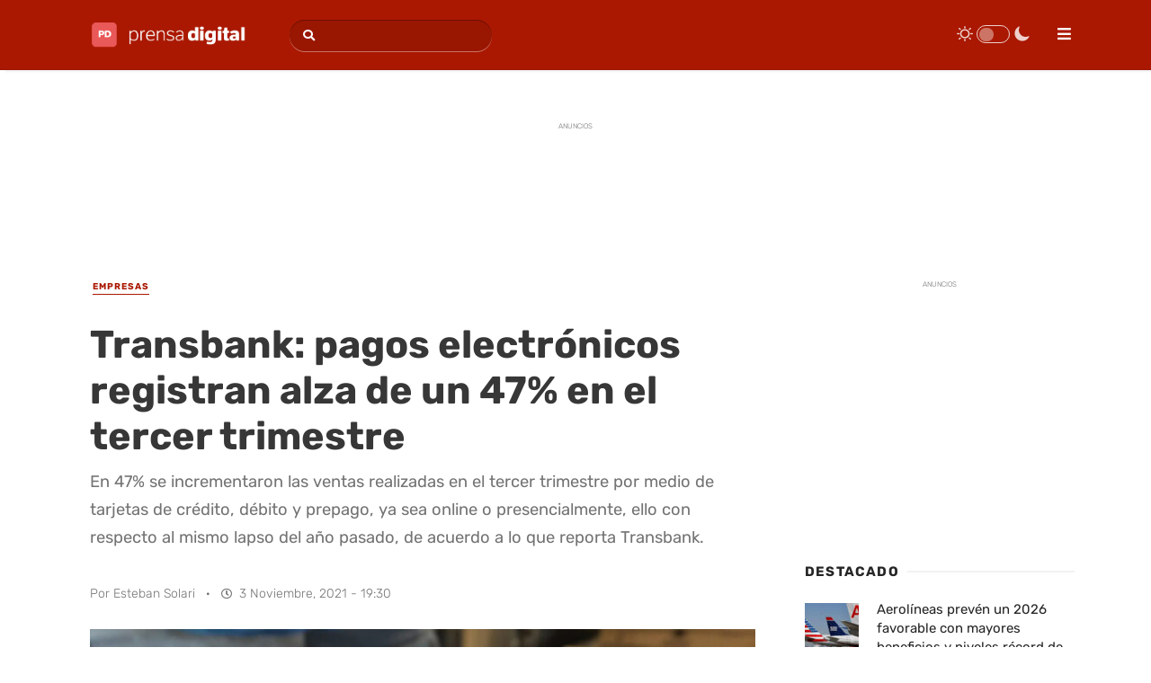

--- FILE ---
content_type: text/html; charset=UTF-8
request_url: https://www.prensadigital.cl/transbank-uso-de-medios-de-pago-electronicos-registran-alza-de-un-47-en-el-tercer-trimestre.html
body_size: 22125
content:
<!DOCTYPE html><html class="no-js" lang="es-CL" prefix="og: http://ogp.me/ns# fb: http://ogp.me/ns/fb#"><head><meta charset="UTF-8"><meta name="viewport" content="width=device-width, initial-scale=1"><link rel="profile" href="https://gmpg.org/xfn/11"/><link rel="apple-touch-icon-precomposed" href="https://www.prensadigital.cl/apple-touch-icon.png" sizes="180x180"/><link href="https://www.prensadigital.cl/favicon.ico" rel="shortcut icon"/><link href="https://www.prensadigital.cl/favicon-16x16.png" rel="icon" sizes="16x16" type="image/png"/><link href="https://www.prensadigital.cl/favicon-32x32.png" rel="icon" sizes="32x32" type="image/png"/><meta name='robots' content='index, follow, max-image-preview:large, max-snippet:-1, max-video-preview:-1' /><link rel="preload" href="/wp-content/plugins/wp-night-mode/public/js/wp-night-mode-public.js" as="script" /><link rel="preload" href="/wp-content/plugins/wp-shortcode/js/jquery.tipsy.js" as="script" /><link rel="preload" href="/wp-content/plugins/wp-shortcode/js/wp-shortcode.js" as="script" /><link rel="preload" href="/wp-content/cache/jch-optimize/assets/js/9b3107dce331adf11dc8320d34ad1349412ca30b6754d644d1e732e96c1d3a9c.js" as="script" /><link rel="preload" href="/wp-content/cache/jch-optimize/assets/js/9b3107dce331adf11dc8320d34ad1349cc9a771aa61293ea84cd12f06b11482c.js" as="script" /><link rel="preload" href="/wp-content/uploads/2024/06/prensa-digital-n-b.png" as="image" /><link rel="preload" href="/wp-content/uploads/2024/06/prensa-digital-n-w.png" as="image" /><link rel="preload" href="/wp-content/uploads/fonts/rubik-normal-latin.woff2" as="font" type="font/woff2" crossorigin /><link rel="preload" href="https://www.prensadigital.cl/wp-content/cache/jch-optimize/assets/css/141d99602e339f82ef202d5cc17a3d2ccef47dd750055e0da7565098db90fd30.css" as="style" onload="this.rel='stylesheet'" /><title>Transbank: pagos electrónicos registran alza de un 47% en el tercer trimestre - Prensa Digital</title><meta name="description" content="En 47% se incrementaron las ventas realizadas en el tercer trimestre por medio de tarjetas de crédito, débito y prepago, ya sea online o presencialmente, ello con respecto al mismo lapso del año pasado, de acuerdo a lo que reporta Transbank." /><link rel="canonical" href="https://www.prensadigital.cl/transbank-uso-de-medios-de-pago-electronicos-registran-alza-de-un-47-en-el-tercer-trimestre.html" /><link rel="alternate" type="application/rss+xml" title="Prensa Digital &raquo; Feed" href="https://www.prensadigital.cl/feed" /><link rel='stylesheet' id='widgetopts-styles-css' href='https://www.prensadigital.cl/wp-content/plugins/widget-options/assets/css/widget-options.css' type='text/css' media='all' /><link rel='stylesheet' id='wp-night-mode-css' href='https://www.prensadigital.cl/wp-content/plugins/wp-night-mode/public/css/wp-night-mode-public.css' type='text/css' media='all' /><link rel="preload" fetchpriority="high" as="image" href="https://www.prensadigital.cl/wp-content/uploads/2021/11/uso-de-medios-de-pago-electronicos-registra-alza-en-el-tercer-trimestre-segun-informe-de-transbank-768x465.jpg" /> <script type="application/ld+json" class="saswp-schema-markup-output">[{"@context":"https:\/\/schema.org\/","@type":"BreadcrumbList","@id":"https:\/\/www.prensadigital.cl\/transbank-uso-de-medios-de-pago-electronicos-registran-alza-de-un-47-en-el-tercer-trimestre.html#breadcrumb","itemListElement":[{"@type":"ListItem","position":1,"item":{"@id":"https:\/\/www.prensadigital.cl","name":"Prensa Digital"}},{"@type":"ListItem","position":2,"item":{"@id":"https:\/\/www.prensadigital.cl\/economia\/empresas","name":"Empresas"}},{"@type":"ListItem","position":3,"item":{"@id":"https:\/\/www.prensadigital.cl\/transbank-uso-de-medios-de-pago-electronicos-registran-alza-de-un-47-en-el-tercer-trimestre.html","name":"Transbank: pagos electr\u00f3nicos registran alza de un 47% en el tercer trimestre"}}]},{"@context":"https:\/\/schema.org\/","@type":"NewsArticle","@id":"https:\/\/www.prensadigital.cl\/transbank-uso-de-medios-de-pago-electronicos-registran-alza-de-un-47-en-el-tercer-trimestre.html#newsarticle","url":"https:\/\/www.prensadigital.cl\/transbank-uso-de-medios-de-pago-electronicos-registran-alza-de-un-47-en-el-tercer-trimestre.html","headline":"Transbank: pagos electr\u00f3nicos registran alza de un 47% en el tercer trimestre","mainEntityOfPage":"https:\/\/www.prensadigital.cl\/transbank-uso-de-medios-de-pago-electronicos-registran-alza-de-un-47-en-el-tercer-trimestre.html","datePublished":"2021-11-03T19:30:51-03:00","dateModified":"2021-11-03T19:35:38-03:00","description":"En 47% se incrementaron las ventas realizadas en el tercer trimestre por medio de tarjetas de cr\u00e9dito, d\u00e9bito y prepago, ya sea online o presencialmente, ello con respecto al mismo lapso del a\u00f1o pasado, de acuerdo a lo que reporta Transbank.","articleSection":["Empresas"],"articleBody":"Se extiende cada vez m\u00e1s la utilizaci\u00f3n de medios de pago electr\u00f3nicos.    En 47% se incrementaron las ventas realizadas en el tercer trimestre por medio de tarjetas de cr\u00e9dito, d\u00e9bito y prepago, ya sea online o presencialmente, ello con respecto al mismo lapso del a\u00f1o pasado, de acuerdo a lo que reporta Transbank    De julio a septiembre de este 2021, las ventas registradas presencialmente con tarjeta de d\u00e9bito crecieron en un 56%, al tanto que en un 28% aumentaron las ejecutadas con tarjeta de cr\u00e9dito, y a casi un 90% se incrementaron las realizadas con tarjeta prepago, pese a que su nivel de participaci\u00f3n fue inferior. De su lado, del total de ventas hechas con estos tres tipos de tarjetas, un 29% de ellas se efectu\u00f3 por canales online.    \u201cUn crecimiento de esta magnitud evidencia la importancia de que los peque\u00f1os y medianos comercios y emprendedores se inclinen a utilizar m\u00e1s ampliamente los medios de pago electr\u00f3nicos, escenario para el que empresas como la nuestra se encuentra promoviendo variadas iniciativas que ayuden a su inclusi\u00f3n digital, contribuyendo as\u00ed a que sus ventas se incrementen, sus costos se reduzcan, a que su manejo de caja sea m\u00e1s seguro, as\u00ed como proporcion\u00e1ndoles apoyo para su capacitaci\u00f3n\u201d, apunt\u00f3 Ricardo Bl\u00fcmel, gerente de la divisi\u00f3n Marketing y Estrategia de Transbank.    \u201cEl reto m\u00e1s grande que enfrenta nuestra industria es la modernizaci\u00f3n de los h\u00e1bitos financieros en lo referente a la utilizaci\u00f3n del efectivo, por lo que deben ser espec\u00edficas las medidas que adoptemos para seguir respaldando a las pymes. A modo de ejemplo, mejorando nuestro mensaje sobre la relevancia de estos medios de pago y de lo beneficioso que para los negocios resultar\u00eda su utilizaci\u00f3n\u201d, agreg\u00f3 Bl\u00fcmel.    Cerca de un mill\u00f3n de Pymes a\u00fan aceptan \u00fanicamente efectivo como medio de pago, acot\u00f3 Bl\u00fcmel, quien a\u00f1adi\u00f3 que esos comercios \u201cobviamente se encuentran digitalmente rezagados a la hora de compararse con los que s\u00ed emplean herramientas para realizar sus ventas de manera online (\u2026)\u201d.  Ticket promedio  En un 7% descendi\u00f3 el monto promedio de las compras efectuadas con tarjetas en el trimestre, con respecto al mismo periodo del a\u00f1o pasado, lo que por primera vez ocurre este a\u00f1o. Las ca\u00eddas en cr\u00e9dito, 17% y d\u00e9bito, 1,4% fueron contrastantes.    \u201cLo anterior ratifica la predilecci\u00f3n que existe entre los chilenos por los medios de pagos electr\u00f3nicos, pese a que en el total de los montos influyen las variables de mercado\u201d, finaliz\u00f3 el ejecutivo de Transbank.    &nbsp;","keywords":["Empresas"," Comercio electr\u00f3nico"," Transbank"," Tarjeta de d\u00e9bito"," Tarjetas de Cr\u00e9dito"," "],"name":"Transbank: pagos electr\u00f3nicos registran alza de un 47% en el tercer trimestre","thumbnailUrl":"https:\/\/www.prensadigital.cl\/wp-content\/uploads\/2021\/11\/uso-de-medios-de-pago-electronicos-registra-alza-en-el-tercer-trimestre-segun-informe-de-transbank-150x150.jpg","wordCount":"399","timeRequired":"PT1M46S","author":{"@type":"Person","name":"Esteban Solari","description":"Soy Esteban Solari, periodista con m\u00e1s de tres a\u00f1os de experiencia en diferentes campos, enfocado principalmente al periodismo corporativo y digital.","url":"https:\/\/www.prensadigital.cl\/author\/esteban-solari","sameAs":[]},"editor":{"@type":"Person","name":"Esteban Solari","description":"Soy Esteban Solari, periodista con m\u00e1s de tres a\u00f1os de experiencia en diferentes campos, enfocado principalmente al periodismo corporativo y digital.","url":"https:\/\/www.prensadigital.cl\/author\/esteban-solari","sameAs":[]},"publisher":{"@type":"Organization","name":"Prensa Digital","url":"https:\/\/www.prensadigital.cl","logo":{"@type":"ImageObject","url":"https:\/\/www.prensadigital.cl\/wp-content\/uploads\/2022\/11\/prensa-digital-rs.png","width":600,"height":60}},"image":[{"@type":"ImageObject","@id":"https:\/\/www.prensadigital.cl\/transbank-uso-de-medios-de-pago-electronicos-registran-alza-de-un-47-en-el-tercer-trimestre.html#primaryimage","url":"https:\/\/www.prensadigital.cl\/wp-content\/uploads\/2021\/11\/uso-de-medios-de-pago-electronicos-registra-alza-en-el-tercer-trimestre-segun-informe-de-transbank.jpg","width":"810","height":"464","caption":"Transbank: Uso de medios de pago electr\u00f3nicos registran alza de un 47% en el tercer trimestre"}]}]</script><meta property="og:locale" content="es_ES"/><meta property="og:site_name" content="Prensa Digital"/><meta property="og:title" content="Transbank: pagos electrónicos registran alza de un 47% en el tercer trimestre - Prensa Digital"/><meta property="og:url" content="https://www.prensadigital.cl/transbank-uso-de-medios-de-pago-electronicos-registran-alza-de-un-47-en-el-tercer-trimestre.html"/><meta property="og:type" content="article"/><meta property="og:description" content="En 47% se incrementaron las ventas realizadas en el tercer trimestre por medio de tarjetas de crédito, débito y prepago, ya sea online o presencialmente, ello con respecto al mismo lapso del año pasado, de acuerdo a lo que reporta Transbank."/><meta property="og:image" content="https://www.prensadigital.cl/wp-content/uploads/2021/11/uso-de-medios-de-pago-electronicos-registra-alza-en-el-tercer-trimestre-segun-informe-de-transbank.jpg"/><meta property="og:image:url" content="https://www.prensadigital.cl/wp-content/uploads/2021/11/uso-de-medios-de-pago-electronicos-registra-alza-en-el-tercer-trimestre-segun-informe-de-transbank.jpg"/><meta property="og:image:secure_url" content="https://www.prensadigital.cl/wp-content/uploads/2021/11/uso-de-medios-de-pago-electronicos-registra-alza-en-el-tercer-trimestre-segun-informe-de-transbank.jpg"/><meta property="og:image:width" content="810"/><meta property="og:image:height" content="464"/><meta property="article:published_time" content="2021-11-03T19:30:51-03:00"/><meta property="article:modified_time" content="2021-11-03T19:35:38-03:00" /><meta property="og:updated_time" content="2021-11-03T19:35:38-03:00" /><meta property="article:section" content="Empresas"/><meta property="article:publisher" content="https://www.facebook.com/PrensaDigitalCL"/><meta name="twitter:title" content="Transbank: pagos electrónicos registran alza de un 47% en el tercer trimestre - Prensa Digital"/><meta name="twitter:url" content="https://www.prensadigital.cl/transbank-uso-de-medios-de-pago-electronicos-registran-alza-de-un-47-en-el-tercer-trimestre.html"/><meta name="twitter:description" content="En 47% se incrementaron las ventas realizadas en el tercer trimestre por medio de tarjetas de crédito, débito y prepago, ya sea online o presencialmente, ello con respecto al mismo lapso del año pasado, de acuerdo a lo que reporta Transbank."/><meta name="twitter:image" content="https://www.prensadigital.cl/wp-content/uploads/2021/11/uso-de-medios-de-pago-electronicos-registra-alza-en-el-tercer-trimestre-segun-informe-de-transbank.jpg"/><meta name="twitter:card" content="summary_large_image"/><meta name="twitter:site" content="@PrensaDigitalCL"/><meta name="author" content="Esteban Solari"/><meta name="publisher" content="Prensa Digital"/> <script async src="https://pagead2.googlesyndication.com/pagead/js/adsbygoogle.js?client=ca-pub-2139120527125417" crossorigin="anonymous"></script><noscript><style>img.jch-lazyload,iframe.jch-lazyload{display:none}</style> </noscript><style id="jch-optimize-critical-css" data-id="9ed2fff97ad5d6a45f5fcc1928d3d2097765876bfe8c6fdf6a53a3dd5fadd81f">:root{--wp-block-synced-color:#7a00df;--wp-block-synced-color--rgb:122,0,223;--wp-bound-block-color:var(--wp-block-synced-color);--wp-editor-canvas-background:#ddd;--wp-admin-theme-color:#007cba;--wp-admin-theme-color--rgb:0,124,186;--wp-admin-theme-color-darker-10:#006ba1;--wp-admin-theme-color-darker-10--rgb:0,107,160.5;--wp-admin-theme-color-darker-20:#005a87;--wp-admin-theme-color-darker-20--rgb:0,90,135;--wp-admin-border-width-focus:2px}@media (min-resolution:192dpi){:root{--wp-admin-border-width-focus:1.5px}}:root .has-very-light-gray-background-color{background-color:#eee}:root .has-very-dark-gray-background-color{background-color:#313131}:root .has-very-light-gray-color{color:#eee}:root .has-very-dark-gray-color{color:#313131}:root .has-vivid-green-cyan-to-vivid-cyan-blue-gradient-background{background:linear-gradient(135deg,#00d084,#0693e3)}:root .has-purple-crush-gradient-background{background:linear-gradient(135deg,#34e2e4,#4721fb 50%,#ab1dfe)}:root .has-hazy-dawn-gradient-background{background:linear-gradient(135deg,#faaca8,#dad0ec)}:root .has-subdued-olive-gradient-background{background:linear-gradient(135deg,#fafae1,#67a671)}:root .has-atomic-cream-gradient-background{background:linear-gradient(135deg,#fdd79a,#004a59)}:root .has-nightshade-gradient-background{background:linear-gradient(135deg,#330968,#31cdcf)}:root .has-midnight-gradient-background{background:linear-gradient(135deg,#020381,#2874fc)}:root{--wp--preset--font-size--normal:16px;--wp--preset--font-size--huge:42px}html:where(.has-border-color){border-style:solid}html:where([style*=border-top-color]){border-top-style:solid}html:where([style*=border-right-color]){border-right-style:solid}html:where([style*=border-bottom-color]){border-bottom-style:solid}html:where([style*=border-left-color]){border-left-style:solid}html:where([style*=border-width]){border-style:solid}html:where([style*=border-top-width]){border-top-style:solid}html:where([style*=border-right-width]){border-right-style:solid}html:where([style*=border-bottom-width]){border-bottom-style:solid}html:where([style*=border-left-width]){border-left-style:solid}html:where(img[class*=wp-image-]){height:auto;max-width:100%}:where(figure){margin:0 0 1em}html:where(.is-position-sticky){--wp-admin--admin-bar--position-offset:var(--wp-admin--admin-bar--height,0px)}@media screen and (max-width:600px){html:where(.is-position-sticky){--wp-admin--admin-bar--position-offset:0px}}:root{--wp--preset--aspect-ratio--square:1;--wp--preset--aspect-ratio--4-3:4/3;--wp--preset--aspect-ratio--3-4:3/4;--wp--preset--aspect-ratio--3-2:3/2;--wp--preset--aspect-ratio--2-3:2/3;--wp--preset--aspect-ratio--16-9:16/9;--wp--preset--aspect-ratio--9-16:9/16;--wp--preset--color--black:#000;--wp--preset--color--cyan-bluish-gray:#abb8c3;--wp--preset--color--white:#fff;--wp--preset--color--pale-pink:#f78da7;--wp--preset--color--vivid-red:#cf2e2e;--wp--preset--color--luminous-vivid-orange:#ff6900;--wp--preset--color--luminous-vivid-amber:#fcb900;--wp--preset--color--light-green-cyan:#7bdcb5;--wp--preset--color--vivid-green-cyan:#00d084;--wp--preset--color--pale-cyan-blue:#8ed1fc;--wp--preset--color--vivid-cyan-blue:#0693e3;--wp--preset--color--vivid-purple:#9b51e0;--wp--preset--gradient--vivid-cyan-blue-to-vivid-purple:linear-gradient(135deg,rgb(6,147,227) 0%,rgb(155,81,224) 100%);--wp--preset--gradient--light-green-cyan-to-vivid-green-cyan:linear-gradient(135deg,rgb(122,220,180) 0%,rgb(0,208,130) 100%);--wp--preset--gradient--luminous-vivid-amber-to-luminous-vivid-orange:linear-gradient(135deg,rgb(252,185,0) 0%,rgb(255,105,0) 100%);--wp--preset--gradient--luminous-vivid-orange-to-vivid-red:linear-gradient(135deg,rgb(255,105,0) 0%,rgb(207,46,46) 100%);--wp--preset--gradient--very-light-gray-to-cyan-bluish-gray:linear-gradient(135deg,rgb(238,238,238) 0%,rgb(169,184,195) 100%);--wp--preset--gradient--cool-to-warm-spectrum:linear-gradient(135deg,rgb(74,234,220) 0%,rgb(151,120,209) 20%,rgb(207,42,186) 40%,rgb(238,44,130) 60%,rgb(251,105,98) 80%,rgb(254,248,76) 100%);--wp--preset--gradient--blush-light-purple:linear-gradient(135deg,rgb(255,206,236) 0%,rgb(152,150,240) 100%);--wp--preset--gradient--blush-bordeaux:linear-gradient(135deg,rgb(254,205,165) 0%,rgb(254,45,45) 50%,rgb(107,0,62) 100%);--wp--preset--gradient--luminous-dusk:linear-gradient(135deg,rgb(255,203,112) 0%,rgb(199,81,192) 50%,rgb(65,88,208) 100%);--wp--preset--gradient--pale-ocean:linear-gradient(135deg,rgb(255,245,203) 0%,rgb(182,227,212) 50%,rgb(51,167,181) 100%);--wp--preset--gradient--electric-grass:linear-gradient(135deg,rgb(202,248,128) 0%,rgb(113,206,126) 100%);--wp--preset--gradient--midnight:linear-gradient(135deg,rgb(2,3,129) 0%,rgb(40,116,252) 100%);--wp--preset--font-size--small:13px;--wp--preset--font-size--medium:20px;--wp--preset--font-size--large:36px;--wp--preset--font-size--x-large:42px;--wp--preset--spacing--20:0.44rem;--wp--preset--spacing--30:0.67rem;--wp--preset--spacing--40:1rem;--wp--preset--spacing--50:1.5rem;--wp--preset--spacing--60:2.25rem;--wp--preset--spacing--70:3.38rem;--wp--preset--spacing--80:5.06rem;--wp--preset--shadow--natural:6px 6px 9px rgba(0,0,0,0.2);--wp--preset--shadow--deep:12px 12px 50px rgba(0,0,0,0.4);--wp--preset--shadow--sharp:6px 6px 0px rgba(0,0,0,0.2);--wp--preset--shadow--outlined:6px 6px 0px -3px rgb(255,255,255),6px 6px rgb(0,0,0);--wp--preset--shadow--crisp:6px 6px 0px rgb(0,0,0)}:where(.is-layout-flex){gap:0.5em}:where(.is-layout-grid){gap:0.5em}.is-layout-flex{flex-wrap:wrap;align-items:center}:where(.wp-block-columns.is-layout-flex){gap:2em}:where(.wp-block-columns.is-layout-grid){gap:2em}:where(.wp-block-post-template.is-layout-flex){gap:1.25em}:where(.wp-block-post-template.is-layout-grid){gap:1.25em}.has-midnight-gradient-background{background:var(--wp--preset--gradient--midnight) !important}@media all{p:has(+.ppress-paywall-message-wrap){margin-bottom:0}}@media all{pre{overflow:auto;padding:15px;margin:15px 0;position:relative;background:#777;font-family:monospace;color:#FFF;box-sizing:border-box}.toggle{display:block;position:relative;margin:0 0 20px 0}.toggle .wps_togglet,.toggle .toggleta{display:block;position:relative;min-height:36px;padding:0 12px;background:#EEE;border:1px solid #DDD;cursor:pointer;margin:0}.toggle .wps_togglet span,.toggle .toggleta span{display:block;min-height:36px;line-height:36px;color:#888;text-shadow:1px 1px 1px #FFF;padding-left:20px;background:url("https://www.prensadigital.cl/wp-content/plugins/wp-shortcode/images/toggle-down.png") no-repeat left}.toggle .toggleta span{background:url("https://www.prensadigital.cl/wp-content/plugins/wp-shortcode/images/toggle-up.png") no-repeat left}.toggle .togglec{display:block;position:relative;padding:15px;background:#FFF;border:1px solid #DDD;border-top:none}}@media all{html,body,div,span,applet,object,iframe,h1,h2,h3,h4,h5,h6,p,blockquote,pre,a,abbr,acronym,address,big,cite,code,del,dfn,em,img,ins,kbd,q,s,samp,small,strike,strong,sub,sup,tt,var,b,u,i,center,dl,dt,dd,ol,ul,li,fieldset,form,label,legend,table,caption,tbody,tfoot,thead,tr,th,td,article,aside,canvas,details,embed,figure,figcaption,footer,header,hgroup,menu,nav,output,ruby,section,summary,time,mark,audio,video{margin:0;padding:0;border:0;font-size:100%;font:inherit;vertical-align:baseline}html{-webkit-font-smoothing:antialiased;-webkit-text-size-adjust:100%}article,aside,details,figcaption,figure,footer,header,hgroup,menu,nav,section{display:block}ol,ul{list-style:none}blockquote,q{quotes:none}table{border-collapse:collapse;border-spacing:0}button,input,select,textarea{margin:0}:focus{outline:0}img,video,object{max-width:100%;height:auto!important}iframe{max-width:100%}blockquote{font-weight:normal;font-size:16px;padding:15px 15px 10px 80px;position:relative;margin:25px 0;background:#ececec}blockquote:after{font-family:FontAwesome;position:absolute;content:"\f10d";font-size:28px;width:60px;top:50%;margin-top:-12px;left:20px;line-height:24px}strong,b{font-weight:bold}em,i,cite{font-style:italic}small{font-size:100%}figure{margin:10px 0}code,pre{font-weight:normal;font-style:normal}pre{margin:5px 0 20px 0;line-height:1.3em;padding:8px 10px;overflow:auto}code{padding:0 8px;line-height:1.5}mark{padding:1px 6px;margin:0 2px;color:black;background:#FFF7A8}address{margin:10px 0;font-style:italic}dl{}dt{float:left;clear:left;width:100px;text-align:right;font-weight:bold}dd{margin:0 0 0 110px;padding:0 0 0.5em 0;overflow:hidden}body{font:14px/24px 'Open Sans',sans-serif;color:#555}::-moz-selection{background:#222;color:white;text-shadow:none}::selection{background:#222;color:white;text-shadow:none}#page,.container{position:relative;margin-right:auto;margin-left:auto}h1,h2,h3,h4,h5,h6{font-weight:bold;margin-bottom:12px;color:#444}h1{font-size:28px;line-height:1.4}h2{line-height:1.4}h3{font-size:22px;line-height:1.4}h4{font-size:20px;line-height:1.4}h5{font-size:18px;line-height:1.4}h6{font-size:16px;line-height:1.4}p{margin-bottom:20px}a{text-decoration:none;color:#b02712;transition:all 0.25s linear}a:hover{color:#aa1801}a:link,a:visited,a:active{text-decoration:none}input:focus::-webkit-input-placeholder,textarea:focus::-webkit-input-placeholder{color:transparent}input:focus:-moz-placeholder,textarea:focus:-moz-placeholder{color:transparent}input:focus::-moz-placeholder,textarea:focus::-moz-placeholder{color:transparent}input:focus:-ms-input-placeholder,textarea:focus:-ms-input-placeholder{color:transparent}.main-container{width:100%;margin:0 auto;clear:both;display:block}#page,.container{max-width:1080px;min-width:240px}#page{padding-top:30px;min-height:100px;float:none;clear:both}#page.single{padding-top:25px}header{float:left;width:100%;position:relative}#site-header{position:relative;float:left;width:100%;z-index:99}#header{width:100%;float:left;margin:0;padding:0;background:#aa1801;box-shadow:6px 1px 3px rgba(16,24,40,0.1) !important;-webkit-box-shadow:6px 1px 3px rgba(16,24,40,0.1) !important;-moz-box-shadow:6px 1px 3px rgba(16,24,40,0.1) !important;border-bottom:1px solid rgba(16,24,40,0.1);min-height:4.8rem}#logo a,#logo img{float:left}.logo-wrap{float:left;margin-top:10px !important;margin-bottom:18px;margin-right:30px}.image-logo{float:left;margin-top:3px}header .widget_search{float:left;clear:none;width:auto;margin:14px 0 13px}#primary-navigation{float:right}#primary-navigation a{font-weight:600;font-size:15px;color:#fff}#primary-navigation li:hover>a,#primary-navigation li.current-menu-item>a{background:rgba(0,0,0,0.2)}#primary-navigation .sub-menu li:hover>a,#primary-navigation .sub-menu li.current-menu-item>a{background:#fff}#primary-navigation .sub-menu a{font-size:13px;color:#a1a1a1;background:none;border:none}#primary-navigation .sub-menu li:hover>a{background:none !important;color:#aa1801}.navigation ul li a{padding:23px 20px 22px;border-left:1px solid rgba(0,0,0,0.2);padding-left:19px}.navigation ul li:last-child a{border-right:1px solid rgba(0,0,0,0.2)}.navigation .menu-item-has-children>a{padding-right:30px}#header #searchform{min-width:225px;background-color:rgba(0,0,0,0.1);border-radius:20px;border:none;box-shadow:0 1px 0 rgba(255,255,255,0.4),inset 0 1px 0 rgba(0,0,0,0.3)}.menu-item-has-children>a:after{content:"\f0d7";font-family:FontAwesome;position:absolute;right:21px;top:50%;margin-top:-11px}.navigation .menu-item-has-children>a{padding-right:35px}#primary-navigation .navigation{float:left}.navigation ul{margin:0 auto}.navigation ul li{float:left;line-height:25px;position:relative}.navigation ul li a,.navigation ul li a:link,.navigation ul li a:visited{display:inline-block}.navigation ul li li{background:#fff;border-bottom:0}.navigation ul ul{position:absolute;padding:20px 0 20px 0;z-index:400;font-size:12px;color:#798189;background:#fff;border:1px solid #e1e1e1;display:none}.navigation ul ul li{padding:0;color:#000}.navigation ul ul a,.navigation ul ul a:link,.navigation ul ul a:visited{padding:3px 20px 3px 20px;position:relative;width:125px}.navigation ul ul li:first-child a{}.navigation ul ul li:last-child a{border-bottom:none}.navigation .toggle-caret{display:none}.clearfix:before,.clearfix:after{content:" ";display:table}.clearfix:after{clear:both}.clearfix{*zoom:1}.article{width:67.62%;float:right;margin-bottom:0;padding:0;max-width:566px}.single .article{width:68.43%;max-width:740px;float:left}#content_box{float:left;width:100%}.post{float:left;width:100%;word-wrap:break-word}.single_post,.single_page{margin:0 0 20px 0;float:left;width:100%}.single_post .post-info span,.single_post .post-info a{font-weight:300}.single_page{padding-top:0}.post-single-content{clear:both}.wp-post-image{float:left}.featured-thumbnail{float:left;max-width:100%;position:relative}.featured-thumbnail img{float:left;width:100%;margin-bottom:0}.title{clear:both}.single-title{float:left;width:100%;font-size:35px;line-height:1.3;margin-bottom:10px}.post-info{display:block;color:#a1a1a1;margin-top:15px;font-weight:bold;overflow:hidden}.single .post-info{overflow:visible}.post-info a{color:#aa1801}.post-info span.divider1{color:#fff;margin-left:3px}.related-posts .post-info{clear:none;float:none}article header{float:none;width:auto;overflow:hidden;clear:none;margin-top:5px}.single article header{margin-bottom:30px}.latestPost{float:left;margin-bottom:30px;position:relative;padding-right:60px;padding-left:60px}.latestPost .title{display:block;line-height:1.25;font-size:20px}.latestPost .title a{font-weight:700;color:#252525}.latestPost .title a:hover{color:#aa1801}.post-info>span:last-child span.divider1{display:none}.single_post header{width:100%;margin-bottom:8px}.toggle-menu ul ul{display:none}.toggle-menu .toggle-menu-item-parent{position:relative}.toggle-menu .toggle-caret{position:absolute;top:0;right:0;text-align:center;cursor:pointer;line-height:inherit}.toggle-menu .toggle-caret .fa{width:20px;text-align:center;font-size:inherit;color:inherit;line-height:20px;transition:all 0.25s ease}.toggle-menu .active>.toggle-caret .fa:before{content:"\f068"}.toggle-menu .toggle-caret:hover .fa{}.textwidget{line-height:23px}input,textarea,select{padding:8px 12px;font-size:14px;color:#666;border:1px solid #D8D8D8;font-family:inherit}textarea{overflow:auto;resize:vertical}select{padding:6px 10px;border-color:#D8D8D8;width:100%}input:focus,textarea:focus{}table{width:100%;text-align:left;margin-bottom:25px;border:1px solid #ececec}thead{background:#F7F8F9;font-size:14px;color:#585F65}#searchform{float:left;clear:both;width:100%;position:relative;border:1px solid rgba(0,0,0,0.15);box-sizing:border-box}#searchform fieldset{float:left;width:100%}.sbutton,#searchsubmit{width:35px;height:35px;cursor:pointer;transition:all 0.25s linear;background:transparent;z-index:10;position:absolute;border:0;left:0}#searchform .fa-search{font-size:13px;top:10px;color:#a1a1a1;position:absolute;left:10px}#site-header #searchform .fa-search{color:#fff;left:14px;top:11px}#s{width:90%;float:right;text-indent:0px;color:#fff;border:none;box-sizing:border-box;height:35px;border-radius:20px;background:none}::-webkit-input-placeholder{color:#a1a1a1}:-moz-placeholder{color:#a1a1a1}::-moz-placeholder{color:#a1a1a1}:-ms-input-placeholder{color:#a1a1a1}:input-placeholder{color:#a1a1a1}#site-header #s::-webkit-input-placeholder,#site-footer #s::-webkit-input-placeholder{color:transparent}#site-header #s:-moz-placeholder,#site-footer #s:-moz-placeholder{color:transparent}#site-header #s::-moz-placeholder,#site-footer #s::-moz-placeholder{color:transparent}#site-header #s:-ms-input-placeholder,#site-footer #s:-ms-input-placeholder{color:transparent}input::-webkit-input-speech-button{margin-right:14px;margin-left:4px;cursor:pointer}.breadcrumb,.breadcrumb>div,.breadcrumb .fa-caret-right,.breadcrumb .root a{float:none}.breadcrumb{clear:both;padding:0;overflow:hidden;padding-bottom:4px;margin-bottom:20px}.breadcrumb>div{padding:0 10px;overflow:hidden;float:left;display:inline-block;font-size:13px;color:#a1a1a1;font-weight:700}.breadcrumb>div:first-child{padding-left:0}.breadcrumb>div a{color:#252525;text-transform:uppercase;transition:all 0.25s ease}.breadcrumb>div a:hover{color:#aa1801}.breadcrumb .fa-caret-right{padding:0}.sidebar.c-4-12,.sidebar.sidebar-right{width:28.66%;max-width:300px;float:right}#sidebar .wp-post-image,#site-footer .wp-post-image,.post-img img{margin-bottom:10px;margin-top:3px;margin-right:20px;margin-left:0;border-radius:inherit;float:left}#sidebar .widget-slider .wp-post-image,#site-footer .widget-slider .wp-post-image,.advanced-recent-posts li.vertical-small img,.popular-posts li.vertical-small img,.category-posts li.vertical-small img,.related-posts-widget li.vertical-small img,.author-posts-widget li.vertical-small img,.widget .wpt_thumb_large img,.widget .wp_review_tab_thumb_large img{border-radius:0!important}.widget{float:left;width:100%;clear:both;margin-bottom:35px}.widget li{list-style-type:square;margin-bottom:3px;margin-left:20px}.widget li a{color:#252525}.widget li a:hover{color:#aa1801}#site-footer .widget li{line-height:21px}#site-footer .widget li a{color:#252525;font-weight:600;font-size:13px}#site-footer #s{color:inherit}.advanced-recent-posts li,.popular-posts li,.category-posts li,.related-posts-widget li,.author-posts-widget li{padding:10px 0px;margin:0;overflow:hidden;list-style:none!important;color:#aaa;border-bottom:none;transition:all 0.25s linear}.advanced-recent-posts li .post-info i,.popular-posts li .post-info i,.category-posts li .post-info i,.related-posts-widget li .post-info i,.author-posts-widget li .post-info i{margin-right:5px}.advanced-recent-posts li .post-title a,.popular-posts li .post-title a,.category-posts li .post-title a,.related-posts-widget li .post-title a,.author-posts-widget li .post-title a{line-height:1.6;display:block}.advanced-recent-posts li .post-excerpt,.popular-posts li .post-excerpt,.category-posts li .post-excerpt,.related-posts-widget li .post-excerpt,.author-posts-widget li .post-excerpt{margin-top:8px}.advanced-recent-posts li:first-child,.popular-posts li:first-child,.category-posts li:first-child,.related-posts-widget li:first-child,.author-posts-widget li:first-child{padding-top:0px;margin-top:-4px}.advanced-recent-posts li:last-child,.popular-posts li:last-child,.category-posts li:last-child,.related-posts-widget li:last-child,.author-posts-widget li:last-child{border-bottom:none}.advanced-recent-posts p,.popular-posts p,.category-posts p,.related-posts-widget p,.author-posts-widget p{margin:0;font-size:13px}#site-footer .widget li:first-child{border-top:none;padding-top:0}#site-footer .widget{margin-bottom:45px}#site-footer{position:relative;width:100%;clear:both;background:#eaeaea;margin-top:10px;padding-top:50px;border-top:1px solid rgba(0,0,0,0.1);overflow:hidden}.footer-logo{float:left;max-width:170px;width:14.53%;min-height:30px;margin-bottom:30px}#site-footer .footer-logo #logo,#site-footer .footer-logo #logo a{color:inherit}.footer-widgets{float:right;width:82.906%;max-width:970px}.f-widget{float:left;position:relative}.widgets-num-4 .f-widget{width:22.68%;margin-right:3.09%;max-width:220px}.widgets-num-3 .f-widget:last-child,.widgets-num-4 .f-widget:last-child,.widgets-num-5 .f-widget:last-child{margin-right:0}.copyrights{width:100%;float:left;clear:both;padding-top:22px;padding-bottom:23px;border-top:1px solid rgba(0,0,0,0.1);color:inherit;font-size:inherit;font-weight:normal}.copyrights a{font-weight:600}.copyrights a:hover{color:#aa1801}#copyright-note{width:100%;clear:both}.to-top{float:right;position:relative}.related-posts{background-color:#FFF;margin-bottom:20px;clear:both;float:left;width:100%;border-bottom:1px solid #DFDFDF}.related-posts .latestPost{width:22.194%;margin-right:3.74%;margin-bottom:15px;overflow:hidden}.related-posts .latestPost .featured-thumbnail img{border-radius:0}.related-posts .latestPost:last-child{margin-right:0}.related-posts .title{font-size:14px!important;margin-bottom:10px;line-height:1.4}.related-posts article header{float:left;margin-top:20px;margin-bottom:0;width:100%}.related-posts article header .post-info{font-size:13px;margin-top:9px}.related-posts .latestPost .title a{font-size:14px!important}.clear{clear:both}.last{margin-right:0}#commentsAdd,#content_box{width:100%;float:left;clear:both;margin-bottom:20px}#content_box{margin-bottom:0}input#author,input#email,input#url,#comment,.contact-form input,.contact-form textarea{transition:all 0.25s ease-in-out}.contact-form input{float:none}#commentform textarea,.contact-form textarea{width:100%;border:1px solid rgba(0,0,0,.2);background:#fff;padding:2%;line-height:25px;font-family:inherit;box-sizing:border-box;float:right;height:210px;overflow:hidden;border-radius:4px}.contact-form textarea{max-width:100%;margin-bottom:15px}.contact-form{position:relative}.widget.widget_search{overflow:visible}pre{overflow:auto;padding:25px 15px 15px;margin:15px 0;position:relative;background:#ececec;font-family:monospace;box-sizing:border-box;color:inherit}pre:before{content:"\f121";color:#EC8226;position:absolute;font-size:18px;right:14px;top:6px;font-family:fontawesome}.ads-superior-2{padding-bottom:50px;text-align:center;min-height:90px}.ads-lateral-1{}#site-footer{background-color:#777 !important;border-top:inherit}#site-footer .widget li{list-style-type:circle !important;color:#ccc !important;font-size:13px !important}.copyrights{font-size:14px !important;background:#5B5B5B;color:#AEAEAE;border-top:inherit !important;margin-top:20px}.copyrights a{color:#AEAEAE !important}#site-footer .footer-widgets,footer .widget li a{color:#CCC !important;font-weight:normal !important}.ocl{display:none !important}}body{background-color:#fff;background-image:url(https://www.prensadigital.cl/wp-content/themes/mts_interactive/images/nobg.png)}#header,#primary-navigation .navigation.mobile-menu-wrapper{background-color:#aa1801;background-image:url(https://www.prensadigital.cl/wp-content/themes/mts_interactive/images/nobg.png)}#site-footer{background-color:#ededed;background-image:url(https://www.prensadigital.cl/wp-content/themes/mts_interactive/images/nobg.png)}.header-social a:hover,.breadcrumb>div a:hover,.breadcrumb>div a:hover i,.post-info a,.latestPost .title a:hover,#primary-navigation .sub-menu li:hover>a,ul.ajax-search-results li a:hover,.sidebar .ajax-search-meta a,.breadcrumb>div i,.single .tags a,.postauthor h5 a:hover,.comment-meta a,.trending-stories .latestPost .title:hover,.postauthor h5,.copyrights a,.single_post a,.textwidget a,.pnavigation2 a,.copyrights a:hover,.widget li a:hover,.widget li:hover>.toggle-caret,#site-footer .widget li:hover>.toggle-caret,#site-footer .widget li a:hover,.related-posts a:hover,.title a:hover,.post-info a:hover,.comm,#tabber .inside li a:hover,.readMore a:hover,.fn a,a,a:hover,.total-comments,.owl-prev,.owl-next,.latestPost-categories ul li a:hover,.latestPost-categories ul li a:hover .name,.footer-widgets .widget h3,.reply a:hover,.reply:hover i,#primary-navigation .sub-menu a:hover,#primary-navigation .sub-menu li.current-menu-item a,.widget.widget_nav_menu li:hover>a{color:#da1e01}.pace .pace-progress,#mobile-menu-wrapper ul li a:hover,.widget h3:before,.featured-category-title:before,.widget .wpt_widget_content .tab_title.selected a,#move-to-top,#load-posts a,.featured-videos h4:after,.related-posts h4:after,.postauthor h4:after,#comments h4:after,#commentsAdd h4:after,input[type='submit'],.contact-form input[type='submit'],#commentform input#submit:hover,.contact-form input[type='submit']:hover,.pagination ul,.latestPost-review-wrapper,#commentform input#submit,.contactform #submit,#move-to-top:hover,.navigation ul .current-menu-item>a,.pagination a,#tabber ul.tabs li a.selected,.tagcloud a:hover,.latestPost .review-type-circle.review-total-only,.latestPost .review-type-circle.wp-review-show-total,.single .pagination>.current,.bypostauthor .comment-author .fn:after,.pagination .nav-links,.single .pagination,.widget .wp_review_tab_widget_content .tab_title.selected a,.widget .widget-slider .slide-caption,.widget .owl-prev:hover,.widget .owl-next:hover,.widget .wpt_widget_content #tags-tab-content ul li a:hover,.featured-videos h4:after,.related-posts h4:after,.postauthor h4:after,#comments .total-comments:after,#commentsAdd h4:after,.woocommerce a.button,.woocommerce-page a.button,.woocommerce button.button,.woocommerce-page button.button,.woocommerce input.button,.woocommerce-page input.button,.woocommerce #respond input#submit,.woocommerce-page #respond input#submit,.woocommerce #content input.button,.woocommerce-page #content input.button,.woocommerce #respond input#submit.alt,.woocommerce a.button.alt,.woocommerce button.button.alt,.woocommerce input.button.alt,.woocommerce #respond input#submit.alt:hover,.woocommerce a.button.alt:hover,.woocommerce button.button.alt:hover,.woocommerce input.button.alt:hover,.woocommerce #respond input#submit.alt.disabled,.woocommerce #respond input#submit.alt:disabled,.woocommerce #respond input#submit.alt:disabled[disabled],.woocommerce a.button.alt.disabled,.woocommerce a.button.alt:disabled,.woocommerce a.button.alt:disabled[disabled],.woocommerce button.button.alt.disabled,.woocommerce button.button.alt:disabled,.woocommerce button.button.alt:disabled[disabled],.woocommerce input.button.alt.disabled,.woocommerce input.button.alt:disabled,.woocommerce input.button.alt:disabled[disabled],.woocommerce nav.woocommerce-pagination ul li,.woocommerce-page nav.woocommerce-pagination ul li,.woocommerce #content nav.woocommerce-pagination ul li,.woocommerce-page #content nav.woocommerce-pagination ul li,.woocommerce .widget_product_search input[type='submit']{background-color:#da1e01;color:#fff}body{color:#262626 !important;font-size:1.15em !important}.anc{color:#737373;display:block;font-size:8px;font-weight:300;line-height:20px;margin-bottom:6px;text-align:center}.st-e{color:#737373}.advanced-recent-posts li:first-child{border-bottom:1px solid #E9ECEF}.advanced-recent-posts li{border-bottom:1px solid #E9ECEF}.ads-lateral-1{text-align:center}.loto-rs .toggle .wps_togglet{display:block;position:relative;min-height:25px;padding:10px 11px;background:transparent;border-top:1px solid #DADCE0;cursor:pointer;margin:0;line-height:25px;font-size:16px;border-right:none;border-left:none;border-bottom:none}.loto-rs .wp_shortcodes_toggle:last-child{border-bottom:1px solid #DADCE0}.post-info{color:#737373 !important}.single .thetime.date.updated{font-weight:300}.loto-rs .toggle .toggleta{border-top:1px solid #DADCE0}.loto-rs .toggle{margin:0}#taboola-mid-article-thumbnails-reco{margin-bottom:30px;margin-top:30px}#taboola-below-article-thumbnails-1{margin-bottom:20px}.related-posts .latestPost{width:32.194%;margin-right:1.68%}.single-post .related-posts{border-bottom:none}#blog{padding:0 !important}.suerte-ser-chileno .toggle{margin:0 0 8px 0}.toggle .togglec{background:transparent;border:none}.suerte-ser-chileno .toggle .wps_togglet,.toggle .toggleta{min-height:36px;padding:3px 30px;line-height:40px;border-radius:3px;font-weight:500}#move-to-top{display:none !important}#taboola-below-article-thumbnails{width:auto}.footer-google-news{display:flex;align-items:center;background-color:#f2f2f2;border-radius:5px;margin-bottom:0px;padding-right:10px;box-sizing:border-box}.image-google-news{padding-top:15px;padding-bottom:15px;padding-left:30px;padding-right:30px}.google_news{font-size:16px;color:#6B6B6B !important;text-decoration:none !important;line-height:inherit}#page,.container{max-width:1110px;min-width:240px}input#author,input#email{max-width:300px;width:49%}#inferior{text-align:center}img{color:transparent}.postauthor h5 a{font-weight:500}.postauthor{border-top:inherit !important;padding-top:5px !important;min-height:190px !important}.single article header{padding-right:15px;padding-left:15px}.breadcrumb{padding-left:15px}#move-to-top{display:none}#noticias-relacionadas .title a{font-size:14px !important;font-weight:normal;line-height:1.4}#noticias-relacionadas .latestPost{padding-right:0 !important;padding-left:0 !important}.advanced-recent-posts{counter-reset:li}.advanced-recent-posts li .post-title{position:relative;display:block}#site-footer #logo img{width:100%;max-width:155px}#site-footer{padding-top:57px}#site-footer .widget{margin-bottom:38px}.advanced-recent-posts li .post-title a{line-height:1.4;font-size:15px}.widget h3{display:-webkit-box;display:-moz-box;display:box;display:-webkit-flex;display:-moz-flex;display:-ms-flexbox;display:flex;-webkit-box-align:center;-moz-box-align:center;box-align:center;-webkit-align-items:center;-moz-align-items:center;-ms-align-items:center;-o-align-items:center;align-items:center;-ms-flex-align:center;-webkit-box-pack:justify;-moz-box-pack:justify;box-pack:justify;-webkit-justify-content:space-between;-moz-justify-content:space-between;-ms-justify-content:space-between;-o-justify-content:space-between;justify-content:space-between}.widget h3::after{content:'';-webkit-box-flex:1;-moz-box-flex:1;box-flex:1;-webkit-flex:1;-moz-flex:1;-ms-flex:1;flex:1;-webkit-box-ordinal-group:2;-moz-box-ordinal-group:2;box-ordinal-group:2;-webkit-order:2;-moz-order:2;order:2;-ms-flex-order:2;margin-left:.6em;border-top:2px solid rgba(0,0,0,.05)}.related-posts h4{display:-webkit-box;display:-moz-box;display:box;display:-webkit-flex;display:-moz-flex;display:-ms-flexbox;display:flex;-webkit-box-align:center;-moz-box-align:center;box-align:center;-webkit-align-items:center;-moz-align-items:center;-ms-align-items:center;-o-align-items:center;align-items:center;-ms-flex-align:center;-webkit-box-pack:justify;-moz-box-pack:justify;box-pack:justify;-webkit-justify-content:space-between;-moz-justify-content:space-between;-ms-justify-content:space-between;-o-justify-content:space-between;justify-content:space-between}.related-posts h4::after{content:'';-webkit-box-flex:1;-moz-box-flex:1;box-flex:1;-webkit-flex:1;-moz-flex:1;-ms-flex:1;flex:1;-webkit-box-ordinal-group:2;-moz-box-ordinal-group:2;box-ordinal-group:2;-webkit-order:2;-moz-order:2;order:2;-ms-flex-order:2;margin-left:.6em;border-top:2px solid rgba(0,0,0,.05);background-color:inherit}.related-posts h4{font-family:'Rubik',Helvetica,Arial,sans-serif;font-weight:700;font-size:15px;color:#252525;text-transform:uppercase;letter-spacing:.08em;margin-bottom:25px}.rel{display:-webkit-box;display:-moz-box;display:box;display:-webkit-flex;display:-moz-flex;display:-ms-flexbox;display:flex;-webkit-box-align:center;-moz-box-align:center;box-align:center;-webkit-align-items:center;-moz-align-items:center;-ms-align-items:center;-o-align-items:center;align-items:center;-ms-flex-align:center;-webkit-box-pack:justify;-moz-box-pack:justify;box-pack:justify;-webkit-justify-content:space-between;-moz-justify-content:space-between;-ms-justify-content:space-between;-o-justify-content:space-between;justify-content:space-between}.rel::after{content:'';-webkit-box-flex:1;-moz-box-flex:1;box-flex:1;-webkit-flex:1;-moz-flex:1;-ms-flex:1;flex:1;-webkit-box-ordinal-group:2;-moz-box-ordinal-group:2;box-ordinal-group:2;-webkit-order:2;-moz-order:2;order:2;-ms-flex-order:2;margin-left:.6em;border-top:2px solid rgba(0,0,0,.05);background-color:inherit}.rel{font-family:'Rubik',Helvetica,Arial,sans-serif;font-weight:700;font-size:15px;color:#252525;text-transform:uppercase;letter-spacing:.08em;margin-bottom:25px}#primary-navigation ul li a{text-transform:inherit !important;margin-left:0px !important}.post-single-content p{margin-bottom:1.6em}.post{background:#fff}.categoria{padding-left:3px !important}.categoria a{font-size:10px;letter-spacing:1px;border-bottom:1px solid currentColor;padding-bottom:2px;color:#aa1801 !important;font-weight:700}#logo img{float:left;max-width:175px}.single .tags{margin-bottom:35px}.tags a{background:transparent;color:#6F6F6F !important;display:inline-block;font-weight:normal;margin-bottom:0px;margin-right:15px;padding:1px;font-size:13px}.ti{background:#fce2de none repeat scroll 0 0}.thecontent h3{margin-bottom:25px !important;margin-top:50px !important}.logo-wrap{margin-right:45px;margin-left:17px}.cn-im{overflow:hidden;height:440px;max-width:740px}.im-principal{margin-top:25px;box-shadow:0 1px 3px rgba(0,0,0,.04),0 1px 2px rgba(0,0,0,.08);-webkit-box-shadow:0 1px 3px rgba(0,0,0,.04),0 1px 2px rgba(0,0,0,.08);-moz-box-shadow:0 1px 3px rgba(0,0,0,.04),0 1px 2px rgba(0,0,0,.08)}.trending-stories{padding-left:40px;padding-right:40px;width:auto}.f-widget.f-widget-1{width:3% !important}.copyrights{font-size:13px !important;background:#4e4e4e;color:rgba(255,255,255,.8);margin-top:0;padding-top:0}.widgets-num-4 .f-widget{width:100% !important;text-align:right;max-width:inherit}.copyrights a{color:rgba(255,255,255,.8) !important;font-weight:500 !important}#site-footer{background-color:#4e4e4e !important;border-top:inherit;border-bottom:7px solid rgba(255,255,255,.06)}#copyright-note{border-top:1px solid rgba(255,255,255,.06);padding-top:30px;padding-bottom:9px !important}.menu-footer .menu li,.menu li a{font-weight:700;font-size:14px;color:rgba(255,255,255,.8);display:inline-block;margin-left:10px;text-transform:uppercase;letter-spacing:0px}.menu-social li{display:inline}.menu-social li a{font-size:25px !important}.single .post-info{font-size:14px !important}.post-info{font-size:13px !important}table{border:inherit}.tagcloud a{color:#fff !important;padding:0px 10px;margin-right:6px;margin-bottom:6px}#load-posts a{color:#fff !important;padding:6px 15px;background:#fff !important;color:#333 !important;border:1px solid rgba(0,0,0,.2);font-size:14px !important;border-radius:4px;box-shadow:0 1px 1px rgba(0,0,0,.1);-moz-box-shadow:0 1px 1px rgba(0,0,0,.1);-webkit-box-shadow:0 1px 1px rgba(0,0,0,.1)}.post-info{font-weight:normal !important;display:inline-block !important}.post-info span.divider1{margin-left:12px !important;color:#737373}.theauthor span a{color:#737373}.rlj{margin-left:9px;margin-right:8px;font-size:12px}.widget-slider .slide-caption{top:auto !important;bottom:0px !important}.fn{font-size:16px;text-transform:capitalize;margin-right:9px}#comments .total-comments{font-size:20px !important;text-transform:inherit !important;margin-bottom:30px !important;padding-bottom:10px !important;background:#aa1801;color:#fff !important}#comments .total-comments{margin-bottom:18px !important;padding-bottom:10px !important;background:#AA1801;padding-left:15px !important;color:#fff !important;font-family:'Rubik',Helvetica,Arial,sans-serif !important;font-size:15px !important;text-transform:uppercase !important;font-weight:700;padding-top:12px;padding-left:26px !important}#comments{background-color:#F7F7F7 !important;padding-bottom:15px !important;border-radius:4px;margin-bottom:30px !important}.comment{background:#F7F7F7}.relacionado-top{margin-bottom:20px}#post-1400 .related-posts{display:none}#post-1438 .related-posts{display:none}#post-1436 .related-posts{display:none}#post-1434 .related-posts{display:none}#post-1432 .related-posts{display:none}#post-1428 .related-posts{display:none}#post-1424 .related-posts{display:none}#post-1396 .related-posts{display:none}#post-1394 .related-posts{display:none}#post-1378 .related-posts{display:none}#post-1386 .related-posts{display:none}#post-1390 .related-posts{display:none}#post-1392 .related-posts{display:none}#post-1366 .related-posts{display:none}a#pull::after{content:"\f0c9" !important;font-family:"Font Awesome 5 Free" !important;font-weight:900;top:16px !important}.an-bt{display:none}.post-single-content{padding-left:60px;padding-right:60px}@media all and (max-width:865px){#page.single{padding-top:10px;margin-left:0;margin-right:0;padding-left:0;padding-right:0;max-width:100%}.single .breadcrumb{margin-left:25px;padding-left:0}.single-title{font-size:25px !important;max-width:89%;margin-left:25px;margin-right:25px}.single .post-info{font-size:13px !important;margin-left:20px}.single article header{padding-right:0;padding-left:0}.post-single-content{padding-left:25px !important;padding-right:25px !important}.logo-wrap{display:none !important}.logo-movil{display:block !important;float:left;position:relative;top:15px;left:40px}.single .sidebar.c-4-12{width:89% !important;float:none;margin-left:25px !important;margin-right:25px !important}.single-post .related-posts{border-bottom:none;width:89%;margin-left:25px;margin-right:25px}#taboola-below-article-thumbnails-1{margin-bottom:20px;margin-left:25px;margin-right:25px}#inferior{text-align:center;margin-left:25px;margin-right:25px}.ads-lateral-1{height:auto;display:none}.category .sidebar.c-4-12,.sidebar.sidebar-right{padding-left:25px;padding-right:25px;max-width:89%}}@media all and (max-width:480px){.thecontent h2,.thecontent h3,.thecontent h4{font-size:19px}#taboola-below-article-thumbnails{width:100%;max-width:360px;padding-left:27px}article header{margin-top:0px}#move-to-top{display:none}#logo a,#logo img{margin-left:10px}.single .post-info{font-size:13px !important}.footer-widgets{display:none}.footer-logo{margin-bottom:20px}.footer-logo #logo img{margin-left:0}#page{padding-top:10px;padding-left:25px;padding-right:25px}.logo-wrap{margin-top:18px}}@media all and (min-width:481px) and (max-width:860px){.post-single-content{padding-left:0;padding-right:0}.thecontent h2,.thecontent h3,.thecontent h4{font-size:19px}#page.single{padding-top:25px;padding-left:0;padding-right:0}article header{margin-top:0px}#move-to-top{display:none}#logo a,#logo img{margin-left:10px}.single .post-info{font-size:13px !important}.footer-widgets{display:none}.footer-logo{margin-bottom:20px}.footer-logo #logo img{margin-left:0}#page{padding-top:20px;padding-left:25px;padding-right:25px}header .widget_search{max-width:160px;margin-left:10px}}@media all and (min-width:825px){#page.single{padding-top:53px !important}#page{padding-top:53px !important}#noticias-relacionadas .title a{font-size:16px !important;font-weight:normal;line-height:1.4;font-family:sans-serif;font-weight:bold;color:#4f4f4f;line-height:22px}.relacionado-top{margin-bottom:7px}}@media all and (min-width:521px) and (max-width:925px){.single-post .article{width:100%;max-width:100%}}@media all and (max-width:520px){.google_news{font-size:16px;text-decoration:none !important;line-height:22px;text-align:left}.image-google-news{padding-top:25px;padding-bottom:25px;padding-left:30px;padding-right:30px}.single .tags{padding-left:0;padding-right:0}.featured-thumbnail{float:inherit}.related-posts .latestPost{margin-bottom:0px !important}.related-posts .latestPost .title{margin-top:10px;display:inline-block}.latestPost{padding-right:0;padding-left:0}.trending-stories{padding-left:0;padding-right:0}.trending-stories .latestPost .title{padding-top:7px}.single article header{padding-right:0;padding-left:0}header .widget_search{margin-bottom:13px !important}.breadcrumb{padding-left:0}.single article header{margin-bottom:25px}.post-single-content{padding-left:0;padding-right:0}.copyrights{margin-top:0}.footer-logo #logo img{width:90%}.breadcrumb>div:nth-child(5n){display:none}.breadcrumb>div:nth-child(6n){display:none}.single_post .theauthor{display:none}.anuncio-bti{min-height:280px;margin-bottom:10px}.logo-wrap{display:none}.logo-movil{top:15px;float:left;left:18px;width:31px;height:30px;position:relative}.image-logo{float:none}#logo a,#logo img{float:none}header .widget_search{max-width:125px !important;margin-right:30px}#primary-navigation{float:right !important;margin-right:20px}a#pull{margin-bottom:7px !important}a#pull::after{display:inline-block;position:absolute;right:4px !important;top:16px !important}}@media all and (min-width:521px) and (max-width:2860px){.logo-movil{display:none}}@media all and (min-width:521px) and (max-width:878px){.anuncio-bti{display:block}}@media all and (max-width:860px){.st-e{display:none}.ads-superior-2{display:none}.an-bt{display:block;text-align:center;margin:0 0 15px 0;min-height:280px}.ads-superior{display:none}.menu-footer{display:none}.cn-im{height:auto}}@media all{.fa,.fab,.fal,.far,.fas{-moz-osx-font-smoothing:grayscale;-webkit-font-smoothing:antialiased;display:inline-block;font-style:normal;font-variant:normal;text-rendering:auto;line-height:1}:root .fa-flip-horizontal,:root .fa-flip-vertical,:root .fa-rotate-90,:root .fa-rotate-180,:root .fa-rotate-270{-webkit-filter:none;filter:none}.fa-car:before{content:"\f1b9"}.fa-caret-right:before{content:"\f0da"}.fa-clock:before{content:"\f017"}.fa-facebook-f:before{content:"\f39e"}.fa-search:before{content:"\f002"}.fa-toggle-off:before{content:"\f204"}.fa-toggle-on:before{content:"\f205"}.fa-twitter:before{content:"\f099"}.fab{font-family:Font Awesome\ 5 Brands}.far{font-weight:400}.fa,.far,.fas{font-family:Font Awesome\ 5 Free}.fa,.fas{font-weight:900}}.wpnm-button.style-1,.wpnm-button.style-2,.wpnm-button.style-3,.wpnm-button.style-4,.wpnm-button.style-5{font-size:10px}@media (prefers-color-scheme:dark){.wpnm-button.style-1,.wpnm-button.style-2,.wpnm-button.style-3,.wpnm-button.style-4,.wpnm-button.style-5{font-size:10px}}.menu li,.menu li a{font-family:'Rubik';font-weight:300;font-size:15px;color:#fff}.latestPost .title a,.latestPost-news .title,.latestPost .title{font-family:'Rubik',Helvetica,Arial,sans-serif;font-weight:700;font-size:22px;color:#252525;line-height:1.3}.single-title{font-family:'Rubik';font-weight:700;font-size:43px;color:#373737;line-height:1.2}body{font-family:'Rubik',Helvetica,Arial,sans-serif;font-weight:normal;font-size:16px;color:#4f4f4f;line-height:1.7}.widget h3,.featured-category-title{font-family:'Rubik',Helvetica,Arial,sans-serif;font-weight:700;font-size:15px;color:#252525;text-transform:uppercase;letter-spacing:.08em}#sidebar .widget{font-family:'Rubik',Helvetica,Arial,sans-serif;font-weight:normal;font-size:15px;color:#373737;line-height:1.5}.footer-widgets,footer .widget li a{font-family:'Rubik';font-weight:300;font-size:14px;color:#373737}h1{font-family:'Rubik',Helvetica,Arial,sans-serif;font-weight:700;font-size:43px;color:#252525;line-height:1.2}h2{font-family:'Rubik';font-weight:500;font-size:29px;color:#4f4f4f}h3{font-family:'Rubik';font-weight:500;font-size:29px;color:#4f4f4f}h4{font-family:'Rubik';font-weight:500;font-size:29px;color:#4f4f4f}h5{font-family:'Rubik';font-weight:500;font-size:18px;color:#4f4f4f}h6{font-family:'Rubik';font-weight:500;font-size:16px;color:#4f4f4f}.wpnm-button.style-5 #dayIcon,.wpnm-button.style-5 #nightIcon{fill:rgba(255,255,255,.8)}.wpnm-button.style-5 .wpnm-button-toggle{border:0.125em solid rgba(255,255,255,.8);width:3.2em;height:1.5em}.wpnm-button.style-5 .wpnm-button-toggle::after{background:rgba(255,255,255,.4)}.da-md{float:right;margin-top:20px;margin-left:10px;margin-right:10px}#site-header .container{margin-top:8px}.wpnm-button.style-5{font-size:10px !important}#primary-navigation a{font-size:17px !important}body.wp-night-mode-on * .navigation.mobile-menu-wrapper{background-color:transparent}body.wp-night-mode-on * .wpnm-button.style-5 .wpnm-button-toggle{background:transparent}body.wp-night-mode-on * .sbutton,#searchsubmit{border-radius:20px 0px 0px 20px;margin-left:1px;background:transparent}.sbutton,#searchsubmit{border-radius:20px 0px 0px 20px;margin-left:1px}body.wp-night-mode-on * .wpnm-button.style-5{background:transparent !important}body.wp-night-mode-on * #primary-navigation .navigation.mobile-menu-wrapper{background-color:#1C2A36}body.wp-night-mode-on * .loto-rs .toggle .wps_togglet{border-top:1px solid #9caec0}body.wp-night-mode-on * .loto-rs .wp_shortcodes_toggle:last-child{border-bottom:1px solid #9caec0}body.wp-night-mode-on * .advanced-recent-posts li,.popular-posts li,.category-posts li,.related-posts-widget li,.author-posts-widget li{background:transparent !important}body.wp-night-mode-on * .related-posts h4::after{border-top:2px solid #9caec0}body.wp-night-mode-on * .menu-footer .menu li,.menu li a{background:transparent}body.wp-night-mode-on * .loto-rs .toggle .wps_togglet{background:transparent}body.wp-night-mode-on * .toggle .togglec{background:transparent}@media all{html{overflow-x:hidden;-webkit-text-size-adjust:100%}.main-container{max-width:100%}}@media screen and (max-width:1272px){#page,.container{max-width:96%}.latestPost-categories{float:none;text-align:center;overflow:hidden}.latestPost-categories ul li{padding-left:30px;padding-right:30px}.latestPost .title{font-size:18px!important}.related-posts .latestPost .title{font-size:14px!important}}@media screen and (max-width:1130px){.navigation ul li a{padding:23px 16px;padding-left:15px}.single-title{font-size:30px!important}}@media screen and (max-width:1024px){.latestPost-categories ul li{border:none}.latestPost-categories ul li:first-child{padding-left:30px}.latestPost-categories ul li:last-child{padding-right:30px}.trending-stories .latestPost .title{font-size:16px!important}#site-footer{padding-top:30px}.footer-logo{float:none;width:100%;overflow:hidden;margin-left:auto;margin-right:auto}.footer-widgets{width:100%;margin-top:30px}#primary-navigation a{font-size:14px}#primary-navigation .sub-menu a{font-size:13px!important}.navigation ul li a{padding:23px 12px;padding-left:11px}header .widget_search{max-width:130px}#header #searchform{min-width:145px}header #s{padding-left:25px}.single-title{font-size:28px!important}}@media screen and (max-width:960px){img{max-width:100%;height:auto!important}}@media screen and (max-width:900px){.category .sidebar.c-4-12,.sidebar.sidebar-right{float:none;width:100% !important;padding-left:0;padding-right:0;margin:0 auto}.logo-wrap{min-width:135px;margin-right:10px}.related-posts .latestPost .title{font-size:13px!important}.sidebar.c-4-12,.sidebar.sidebar-right{clear:both;width:100%;max-width:100%}}@media all and (min-width:865px) and (max-width:2860px){.navigation{width:100%}.navigation .menu a,.navigation .menu .fa>a,.navigation .menu .fa>a{color:#fff!important;background:transparent}.navigation .menu{display:block!important;float:none;background:transparent;margin-bottom:45px}.navigation ul ul{visibility:visible!important;opacity:1!important;position:relative;left:0!important;border:0;width:100%}.navigation ul li li{background:transparent;border:0}nav{height:auto}nav li,.navigation ul li li{width:100%!important;float:left;position:relative}.navigation ul li:after{display:none}.navigation ul li:before{display:none}nav li a{border-bottom:1px solid rgba(255,255,255,0.2)!important;width:100%!important;box-sizing:border-box}nav a{text-align:left;width:100%;text-indent:25px}.pagination a{width:auto;text-indent:0px}a#pull{display:block;width:100%;position:relative;color:#fff;padding:23px 20px;text-indent:0px;text-transform:uppercase;box-sizing:border-box}a#pull:after{content:"\f0c9";display:inline-block;position:absolute;right:4px;top:24px;font-family:FontAwesome}.navigation ul .sfHover a,.navigation ul li:hover,.navigation ul .sfHover ul li{background:transparent}.main-container{position:relative;left:0;transition:left 500ms ease}.mobile-menu-active .main-container{left:300px;transition:left 500ms ease}.navigation.mobile-menu-wrapper{display:block;position:fixed;top:0;left:-300px;width:300px;height:100%;background-color:#aa1801;border-right:1px solid rgba(255,255,255,0.2);overflow:auto;transition:left 500ms ease;-webkit-backface-visibility:hidden;box-sizing:border-box}.mobile-menu-active .navigation.mobile-menu-wrapper{left:0;z-index:1111}.navigation ul li{width:100%;display:block}.navigation ul li:hover{background:none}.navigation ul li a,.navigation ul ul a{padding:9px 0;width:100%;border:none}.navigation ul ul{position:static;width:100%;border:none;padding-top:0;padding-bottom:0;background:inherit}.navigation ul ul li{background:none;width:100%}.navigation ul ul a{padding:9px 18px !important}.navigation .toggle-caret{display:block;width:42px;height:43px;line-height:42px;color:#fff;border-left:1px solid rgba(255,255,255,0.2);font-size:15px}.navigation .menu-item-has-children>a:after{content:''}#primary-navigation a{font-size:17px!important;font-weight:400!important}#primary-navigation ul li a{font-size:15px !important;font-weight:400 !important}#primary-navigation .sub-menu a{font-size:14px!important}.mobile-menu-active #primary-navigation .sub-menu a:hover{background:transparent;color:#FFF!important}#mobile-menu-overlay{position:fixed;width:100%;height:100%;top:0;left:0;z-index:999;cursor:pointer;display:none;backface-visibility:hidden;background:rgba(0,0,0,.5)}}@media screen and (max-width:865px){.logo-wrap{margin-right:20px}#page,.container{max-width:96%}#site-footer .container{padding:0 2%}.navigation{width:100%}.navigation .menu a,.navigation .menu .fa>a,.navigation .menu .fa>a{color:#fff!important;background:transparent}.navigation .menu{display:block!important;float:none;background:transparent;margin-bottom:45px}.navigation ul ul{visibility:visible!important;opacity:1!important;position:relative;left:0!important;border:0;width:100%}.navigation ul li li{background:transparent;border:0}nav{height:auto}nav li,.navigation ul li li{width:100%!important;float:left;position:relative}.navigation ul li:after{display:none}.navigation ul li:before{display:none}nav li a{border-bottom:1px solid rgba(255,255,255,0.2)!important;width:100%!important;box-sizing:border-box}nav a{text-align:left;width:100%;text-indent:25px}.pagination a{width:auto;text-indent:0px}a#pull{display:block;width:100%;position:relative;color:#fff;padding:23px 20px;text-indent:0px;text-transform:uppercase;box-sizing:border-box}a#pull:after{content:"\f0c9";display:inline-block;position:absolute;right:4px;top:24px;font-family:FontAwesome}.navigation ul .sfHover a,.navigation ul li:hover,.navigation ul .sfHover ul li{background:transparent}.main-container{position:relative;left:0;transition:left 500ms ease}.mobile-menu-active .main-container{left:300px;transition:left 500ms ease}.navigation.mobile-menu-wrapper{display:block;position:fixed;top:0;left:-300px;width:300px;height:100%;background-color:#aa1801;border-right:1px solid rgba(255,255,255,0.2);overflow:auto;transition:left 500ms ease;-webkit-backface-visibility:hidden;box-sizing:border-box}.mobile-menu-active .navigation.mobile-menu-wrapper{left:0;z-index:1111}.navigation ul li{width:100%;display:block}.navigation ul li:hover{background:none}.navigation ul li a,.navigation ul ul a{padding:9px 0;width:100%;border:none}.navigation ul ul{position:static;width:100%;border:none;padding-top:0;padding-bottom:0;background:inherit}.navigation ul ul li{background:none;width:100%}.navigation ul ul a{padding:9px 18px !important}.navigation .toggle-caret{display:block;width:42px;height:43px;line-height:42px;color:#fff;border-left:1px solid rgba(255,255,255,0.2);font-size:15px}.navigation .menu-item-has-children>a:after{content:''}.widgets-num-5 .f-widget,.widgets-num-4 .f-widget,.widgets-num-3 .f-widget{width:31%;max-width:100%;margin-right:3%}.widgets-num-5 .f-widget:nth-child(3n),.widgets-num-4 .f-widget:nth-child(3n),.widgets-num-3 .f-widget:nth-child(3n){margin-right:0%}#primary-navigation a{font-size:15px;font-weight:400!important}#primary-navigation .sub-menu a{font-size:14px!important}.mobile-menu-active #primary-navigation .sub-menu a:hover{background:transparent;color:#FFF!important}.single-title{font-size:25px!important}.logo-wrap{min-width:160px}#mobile-menu-overlay{position:fixed;width:100%;height:100%;top:0;left:0;z-index:999;cursor:pointer;display:none;backface-visibility:hidden;background:rgba(0,0,0,.5)}}@media screen and (max-width:800px){.single .article{width:100%;float:none;overflow:hidden;margin-left:auto;margin-right:auto}.single .sidebar.c-4-12{width:100%;float:none;margin-left:auto;margin-right:auto}}@media screen and (max-width:720px){#content_box{padding-right:0px;padding-left:0px!important}.article{width:100%;margin-left:auto;margin-right:auto;float:none}.sidebar.sidebar-right{width:48%!important;float:right}.f-widget,.widgets-num-4 .f-widget{width:48.5%}.f-widget,.widgets-num-4 .f-widget:nth-child(3){margin-right:3%}.f-widget-2,.widgets-num-4 .f-widget-2,.widgets-num-4 .f-widget.last{margin-right:0}#comments{margin-right:0}.latestPost-news{width:88%;float:none;margin-left:auto;margin-right:auto}}@media screen and (max-width:640px){.header-social{float:none;text-align:center}.breadcrumb .root{}.latestPost-categories ul li{padding-left:20px;padding-right:20px}.latestPost-categories ul li:first-child{padding-left:20px}.latestPost-categories ul li:last-child{padding-right:20px}.widgets-num-5 .f-widget,.widgets-num-4 .f-widget,.widgets-num-3 .f-widget{width:48%;margin-right:4%}.widgets-num-5 .f-widget:nth-child(3n),.widgets-num-4 .f-widget:nth-child(3n),.widgets-num-3 .f-widget:nth-child(3n){margin-right:4%}.widgets-num-5 .f-widget:nth-child(even),.widgets-num-4 .f-widget:nth-child(even),.widgets-num-3 .f-widget:nth-child(even){margin-right:0}.latestPost-news{width:100%}}@media screen and (max-width:550px){.sbutton{float:right}.f-widget,.widgets-num-4 .f-widget{width:100%;margin-right:0}.copyrights{text-align:center}.to-top{float:none}.related-posts .latestPost{width:45%;margin-right:10%;margin-bottom:30px}.related-posts .latestPost:nth-child(even){margin-right:0}.related-posts .featured-thumbnail{float:none}.related-posts .latestPost .title{font-size:14px!important}}@media screen and (max-width:480px){nav{border-bottom:0}.navigation{margin-top:0;margin-bottom:0}.copyrights{text-align:center}.sidebar.sidebar-left,.sidebar.sidebar-right{width:100%!important;margin-right:auto;float:none;margin-left:auto;max-width:100%}.trending-stories .latestPost .title{max-height:40px;overflow:hidden;font-size:15px!important;margin-bottom:0}.widgets-num-5 .f-widget,.widgets-num-4 .f-widget,.widgets-num-3 .f-widget{width:100%;margin-right:0}.logo-wrap{width:100%;float:none;text-align:center;margin-bottom:0}header .widget_search{margin-bottom:25px;max-width:170px;float:right}#primary-navigation{float:left}a#pull{margin-bottom:7px}}@media screen and (max-width:400px){article header{overflow:hidden}}.jch-lazyloaded{opacity:1;transition:opacity 300ms}@keyframes scale{0%{transform:scale(1);opacity:1}45%{transform:scale(0.1);opacity:0.7}80%{transform:scale(1);opacity:1}}@-webkit-keyframes a{0%{-webkit-transform:rotate(0deg);transform:rotate(0deg)}to{-webkit-transform:rotate(1turn);transform:rotate(1turn)}}@keyframes a{0%{-webkit-transform:rotate(0deg);transform:rotate(0deg)}to{-webkit-transform:rotate(1turn);transform:rotate(1turn)}}</style> <script>function onUserInteract(callback){window.addEventListener('load',function(){if(window.pageYOffset!==0){callback();}});const events=['keydown','keyup','keypress','input','auxclick','click','dblclick','mousedown','mouseup','mouseover','mousemove','mouseout','mouseenter','mouseleave','mousewheel','wheel','contextmenu','pointerover','pointerout','pointerenter','pointerleave','pointerdown','pointerup','pointermove','pointercancel','gotpointercapture','lostpointercapture','pointerrawupdate','touchstart','touchmove','touchend','touchcancel'];document.addEventListener('DOMContentLoaded',function(){events.forEach(function(e){window.addEventListener(e,function(){callback();},{once:true,passive:true});});});}</script> <script>let jch_css_loaded=false;onUserInteract(function(){const css_urls=["https:\/\/www.prensadigital.cl\/wp-content\/cache\/jch-optimize\/assets\/css\/141d99602e339f82ef202d5cc17a3d2c893d27f18f0cce009f9fa47df4d87563.css"];if(!jch_css_loaded){css_urls.forEach(function(url,index){let l=document.createElement('link');l.rel='stylesheet';l.href=url;let h=document.getElementsByTagName('head')[0];h.append(l);});jch_css_loaded=true;}});</script><noscript><link rel="stylesheet" href="https://www.prensadigital.cl/wp-content/cache/jch-optimize/assets/css/141d99602e339f82ef202d5cc17a3d2c893d27f18f0cce009f9fa47df4d87563.css" /></noscript> <script>let jch_js_loaded=false;const jchOptimizeDynamicScriptLoader={queue:[],loadJs:function(js_obj){let scriptNode=document.createElement('script');if('noModule'in HTMLScriptElement.prototype&&js_obj.nomodule){this.next();return;}
if(!'noModule'in HTMLScriptElement.prototype&&js_obj.module){this.next();return;}
if(js_obj.module){scriptNode.type='module';scriptNode.onload=function(){jchOptimizeDynamicScriptLoader.next();}}
if(js_obj.nomodule){scriptNode.setAttribute('nomodule','');}
if(js_obj.url){scriptNode.src=js_obj.url;}
if(js_obj.content)
{scriptNode.text=js_obj.content;}
document.head.appendChild(scriptNode);},add:function(data){this.queue=data;this.next();},next:function(){if(this.queue.length>=1){this.loadJs(this.queue.shift());}else{return false;}}};onUserInteract(function(){let js_urls=[{"url":"https:\/\/www.prensadigital.cl\/wp-content\/cache\/jch-optimize\/assets\/js\/ca084669ca07ff0421594ab77e7650b6edcdf3e55354819ae0d1098b1df74e38.js","module":false,"nomodule":false},{"url":"https:\/\/www.prensadigital.cl\/wp-content\/cache\/jch-optimize\/assets\/js\/ca084669ca07ff0421594ab77e7650b6297204a761e430039a6917486ce0e5f5.js","module":false,"nomodule":false}]
if(!jch_js_loaded){jchOptimizeDynamicScriptLoader.add(js_urls);jch_js_loaded=true;}});</script> <script>onUserInteract(function(){const containers=document.getElementsByClassName('jch-reduced-dom-container');Array.from(containers).forEach(function(container){let template=container.firstChild;let clone=template.content.firstElementChild.cloneNode(true);container.parentNode.replaceChild(clone,container);})});</script> </head><body id="blog" class="wp-singular post-template-default single single-post postid-73180 single-format-standard wp-theme-mts_interactive main"><div class="main-container"> <header id="site-header" role="banner"><div id="header"><div class="container clearfix"><div class="logo-wrap"><div id="logo" class="image-logo" itemprop="headline"> <a href="https://www.prensadigital.cl"><img src="https://www.prensadigital.cl/wp-content/uploads/2024/06/prensa-digital-n-b.png" alt="Prensa Digital" width="226" height="46"></a> </div></div><div id="search-6" class="widget widget_search"><form method="get" id="searchform" class="search-form" action="https://www.prensadigital.cl" _lpchecked="1"><fieldset> <input title="buscador" type="text" name="s" id="s" value="" placeholder=" " /> <button title="buscar" id="buscar-img" class="sbutton" type="submit" value=""> <i class="fa fa-search"></i> </button> </fieldset> </form> </div><div id="primary-navigation" role="navigation"> <a href="#" aria-label="menu" id="pull" class="toggle-mobile-menu"></a> <nav class="navigation clearfix mobile-menu-wrapper"><ul id="menu-menu-superior" class="menu clearfix"><li id="menu-item-70935" class="menu-item menu-item-type-custom menu-item-object-custom menu-item-70935"><a itemprop="url" href="/"> Inicio</a></li> <li id="menu-item-19" class="menu-item menu-item-type-taxonomy menu-item-object-category current-post-ancestor menu-item-has-children menu-item-19"><a itemprop="url" href="https://www.prensadigital.cl/economia"> Economía</a> <ul class="sub-menu"> <li id="menu-item-70988" class="menu-item menu-item-type-taxonomy menu-item-object-category current-post-ancestor current-menu-parent current-post-parent menu-item-70988"><a itemprop="url" href="https://www.prensadigital.cl/economia/empresas"> Empresas</a></li> <li id="menu-item-71042" class="menu-item menu-item-type-taxonomy menu-item-object-category menu-item-71042"><a itemprop="url" href="https://www.prensadigital.cl/economia/laboral"> Laboral</a></li> <li id="menu-item-70945" class="menu-item menu-item-type-taxonomy menu-item-object-category menu-item-70945"><a itemprop="url" href="https://www.prensadigital.cl/economia/comercio-exterior"> Comercio exterior</a></li> <li id="menu-item-71160" class="menu-item menu-item-type-taxonomy menu-item-object-category menu-item-71160"><a itemprop="url" href="https://www.prensadigital.cl/economia/startups"> Startups</a></li> </ul> </li> <li id="menu-item-1259" class="menu-item menu-item-type-taxonomy menu-item-object-category menu-item-1259"><a itemprop="url" href="https://www.prensadigital.cl/chile"> Nacional</a></li> <li id="menu-item-70930" class="menu-item menu-item-type-taxonomy menu-item-object-category menu-item-has-children menu-item-70930"><a itemprop="url" href="https://www.prensadigital.cl/mercados"> Mercados</a> <ul class="sub-menu"> <li id="menu-item-70934" class="menu-item menu-item-type-taxonomy menu-item-object-category menu-item-70934"><a itemprop="url" href="https://www.prensadigital.cl/mercados/bancos"> Bancos</a></li> <li id="menu-item-70932" class="menu-item menu-item-type-taxonomy menu-item-object-category menu-item-70932"><a itemprop="url" href="https://www.prensadigital.cl/mercados/seguros"> Seguros</a></li> <li id="menu-item-70933" class="menu-item menu-item-type-taxonomy menu-item-object-category menu-item-70933"><a itemprop="url" href="https://www.prensadigital.cl/mercados/pensiones"> Pensiones</a></li> <li id="menu-item-70931" class="menu-item menu-item-type-taxonomy menu-item-object-category menu-item-70931"><a itemprop="url" href="https://www.prensadigital.cl/mercados/divisas"> Divisas</a></li> </ul> </li> <li id="menu-item-17" class="menu-item menu-item-type-taxonomy menu-item-object-category menu-item-17"><a itemprop="url" href="https://www.prensadigital.cl/mundo"> Mundo</a></li> </ul> </nav> </div><div class="da-md"><div class="wpnm-button style-5"><div class="wpnm-button-sun"> <svg xmlns="http://www.w3.org/2000/svg" xmlns:xlink="http://www.w3.org/1999/xlink" version="1.1" id="dayIcon" x="0px" y="0px" viewBox="0 0 35 35" style="enable-background:new 0 0 35 35;" xml:space="preserve"> <g id="Sun"> <g> <path style="fill-rule:evenodd;clip-rule:evenodd;" d="M6,17.5C6,16.672,5.328,16,4.5,16h-3C0.672,16,0,16.672,0,17.5    S0.672,19,1.5,19h3C5.328,19,6,18.328,6,17.5z M7.5,26c-0.414,0-0.789,0.168-1.061,0.439l-2,2C4.168,28.711,4,29.086,4,29.5    C4,30.328,4.671,31,5.5,31c0.414,0,0.789-0.168,1.06-0.44l2-2C8.832,28.289,9,27.914,9,27.5C9,26.672,8.329,26,7.5,26z M17.5,6    C18.329,6,19,5.328,19,4.5v-3C19,0.672,18.329,0,17.5,0S16,0.672,16,1.5v3C16,5.328,16.671,6,17.5,6z M27.5,9    c0.414,0,0.789-0.168,1.06-0.439l2-2C30.832,6.289,31,5.914,31,5.5C31,4.672,30.329,4,29.5,4c-0.414,0-0.789,0.168-1.061,0.44    l-2,2C26.168,6.711,26,7.086,26,7.5C26,8.328,26.671,9,27.5,9z M6.439,8.561C6.711,8.832,7.086,9,7.5,9C8.328,9,9,8.328,9,7.5    c0-0.414-0.168-0.789-0.439-1.061l-2-2C6.289,4.168,5.914,4,5.5,4C4.672,4,4,4.672,4,5.5c0,0.414,0.168,0.789,0.439,1.06    L6.439,8.561z M33.5,16h-3c-0.828,0-1.5,0.672-1.5,1.5s0.672,1.5,1.5,1.5h3c0.828,0,1.5-0.672,1.5-1.5S34.328,16,33.5,16z     M28.561,26.439C28.289,26.168,27.914,26,27.5,26c-0.828,0-1.5,0.672-1.5,1.5c0,0.414,0.168,0.789,0.439,1.06l2,2    C28.711,30.832,29.086,31,29.5,31c0.828,0,1.5-0.672,1.5-1.5c0-0.414-0.168-0.789-0.439-1.061L28.561,26.439z M17.5,29    c-0.829,0-1.5,0.672-1.5,1.5v3c0,0.828,0.671,1.5,1.5,1.5s1.5-0.672,1.5-1.5v-3C19,29.672,18.329,29,17.5,29z M17.5,7    C11.71,7,7,11.71,7,17.5S11.71,28,17.5,28S28,23.29,28,17.5S23.29,7,17.5,7z M17.5,25c-4.136,0-7.5-3.364-7.5-7.5    c0-4.136,3.364-7.5,7.5-7.5c4.136,0,7.5,3.364,7.5,7.5C25,21.636,21.636,25,17.5,25z"></path> </g> </g> </svg> </div><div class="wpnm-button-toggle"></div><div class="wpnm-button-moon"> <svg xmlns="http://www.w3.org/2000/svg" xmlns:xlink="http://www.w3.org/1999/xlink" version="1.1" id="nightIcon" x="0px" y="0px" viewBox="0 0 100 100" enable-background="new 0 0 100 100" xml:space="preserve"> <path d="M96.76,66.458c-0.853-0.852-2.15-1.064-3.23-0.534c-6.063,2.991-12.858,4.571-19.655,4.571  C62.022,70.495,50.88,65.88,42.5,57.5C29.043,44.043,25.658,23.536,34.076,6.47c0.532-1.08,0.318-2.379-0.534-3.23  c-0.851-0.852-2.15-1.064-3.23-0.534c-4.918,2.427-9.375,5.619-13.246,9.491c-9.447,9.447-14.65,22.008-14.65,35.369  c0,13.36,5.203,25.921,14.65,35.368s22.008,14.65,35.368,14.65c13.361,0,25.921-5.203,35.369-14.65  c3.872-3.871,7.064-8.328,9.491-13.246C97.826,68.608,97.611,67.309,96.76,66.458z"></path> </svg> </div> </div></div><div class="logo-movil"><a href="/"><img class="jch-lazyload" src="[data-uri]" data-src="https://www.prensadigital.cl/wp-content/uploads/2024/07/prensa-digital-icono-mv.webp" alt="Prensa Digital" width="31" height="30"><noscript><img src="https://www.prensadigital.cl/wp-content/uploads/2024/07/prensa-digital-icono-mv.webp" alt="Prensa Digital" width="31" height="30"></noscript></a></div></div></div></header><div id="page" class="single"><div class="ads-superior-2"> <span class="anc">ANUNCIOS</span> <div class="bloques"> <ins class="adsbygoogle" style="display:inline-block;width:728px;height:90px" data-ad-client="ca-pub-2139120527125417" data-ad-slot="9811740670"></ins> <script>(adsbygoogle=window.adsbygoogle||[]).push({});</script> </div> </div><article class="article"><div id="content_box" ><div id="post-73180" class="g post post-73180 type-post status-publish format-standard has-post-thumbnail category-empresas tag-empresas tag-comercio-electronico tag-transbank tag-tarjeta-de-debito tag-tarjetas-de-credito has_thumb"><div class="breadcrumb"><div class="root ocl"><a href="https://www.prensadigital.cl">Inicio</a></div><div class="categoria"><a href="https://www.prensadigital.cl/economia/empresas"><span>Empresas</span></a></div><div class='ocl'><span>Transbank: pagos electrónicos registran alza de un 47% en el tercer trimestre</span></div></div><div class="single_post"> <header><h1 class="title single-title entry-title">Transbank: pagos electrónicos registran alza de un 47% en el tercer trimestre</h1><p class="st-e">En 47% se incrementaron las ventas realizadas en el tercer trimestre por medio de tarjetas de crédito, débito y prepago, ya sea online o presencialmente, ello con respecto al mismo lapso del año pasado, de acuerdo a lo que reporta Transbank.</p><div class="post-info"> <span class="theauthor">Por <span><a href="https://www.prensadigital.cl/author/esteban-solari" title="Entradas de Esteban Solari" rel="author">Esteban Solari</a><span class="divider1">·</span></span></span> <time datetime="2021-11-03T19:30:51-03:00" class="thetime date updated"><i class="far fa-clock rlj"></i>3 Noviembre, 2021 - 19:30</time> </div><div class="cn-im"> <img width="768" height="465" src="https://www.prensadigital.cl/wp-content/uploads/2021/11/uso-de-medios-de-pago-electronicos-registra-alza-en-el-tercer-trimestre-segun-informe-de-transbank-768x465.jpg" class="im-principal wp-post-image" alt="Transbank: Uso de medios de pago electrónicos registran alza de un 47% en el tercer trimestre" decoding="async" fetchpriority="high" /> </div></header><div class="anuncio-bti"><div class="bloques an-bt"> <span class="anc">ANUNCIOS</span> <ins class="adsbygoogle" style="display:inline-block;width:300px;height:250px" data-ad-client="ca-pub-2139120527125417" data-ad-slot="3879659666"></ins> <script>(adsbygoogle=window.adsbygoogle||[]).push({});</script> </div> </div><div class="post-single-content box mark-links entry-content"><div class="thecontent"><p>Se extiende cada vez más la utilización de medios de pago electrónicos.</p><p><strong>En 47% se incrementaron las ventas realizadas en el tercer trimestre por medio de tarjetas de crédito, débito y prepago, ya sea online o presencialmente, ello con respecto al mismo lapso del año pasado, de acuerdo a lo que reporta Transbank</strong></p><p>De julio a septiembre de este 2021, las ventas registradas presencialmente con tarjeta de débito crecieron en un 56%, al tanto que en un 28% aumentaron las ejecutadas con tarjeta de crédito, y a casi un 90% se incrementaron las realizadas con tarjeta prepago, pese a que su nivel de participación fue inferior. De su lado, del total de ventas hechas con estos tres tipos de tarjetas, un 29% de ellas se efectuó por canales online.</p><p>“Un crecimiento de esta magnitud evidencia la importancia de que los pequeños y medianos comercios y emprendedores se inclinen a utilizar más ampliamente los medios de pago electrónicos, escenario para el que empresas como la nuestra se encuentra promoviendo variadas iniciativas que ayuden a su inclusión digital, contribuyendo así a que sus ventas se incrementen, sus costos se reduzcan, a que su manejo de caja sea más seguro, así como proporcionándoles apoyo para su capacitación”, apuntó Ricardo Blümel, gerente de la división Marketing y Estrategia de Transbank.</p><p>“El reto más grande que enfrenta nuestra industria es la modernización de los hábitos financieros en lo referente a la utilización del efectivo, por lo que deben ser específicas las medidas que adoptemos para seguir respaldando a las pymes. A modo de ejemplo, mejorando nuestro mensaje sobre la relevancia de estos medios de pago y de lo beneficioso que para los negocios resultaría su utilización”, agregó Blümel.</p><div id="taboola-mid-article-thumbnails-reco"></div><div class="bloques seccion-inicial an-bt"> <span class="anc">ANUNCIOS</span> <ins class="adsbygoogle" style="display:inline-block;width:300px;height:250px" data-ad-client="ca-pub-2139120527125417" data-ad-slot="3879659666"></ins> <script>(adsbygoogle=window.adsbygoogle||[]).push({});</script> </div><p>Cerca de un millón de Pymes aún aceptan únicamente efectivo como medio de pago, acotó Blümel, quien añadió que esos comercios “obviamente se encuentran digitalmente rezagados a la hora de compararse con los que sí emplean herramientas para realizar sus ventas de manera online (…)”.</p><h3>Ticket promedio</h3><p>En un 7% descendió el monto promedio de las compras efectuadas con tarjetas en el trimestre, con respecto al mismo periodo del año pasado, lo que por primera vez ocurre este año. Las caídas en crédito, 17% y débito, 1,4% fueron contrastantes.</p><p>“Lo anterior ratifica la predilección que existe entre los chilenos por los medios de pagos electrónicos, pese a que en el total de los montos influyen las variables de mercado”, finalizó el ejecutivo de Transbank.</p><p>&nbsp;</p></div></div></div><div id="inferior" class="widget-area" role="complementary"><div class="widget_text extendedwopts-md-center widget inferior"><div class="textwidget custom-html-widget"><div class="footer-google-news"><img class="image-google-news jch-lazyload" src="[data-uri]" data-src="/wp-content/themes/mts_interactive/images/google-news.png" alt="tags" width="29" height="24" /><noscript><img class="image-google-news" src="/wp-content/themes/mts_interactive/images/google-news.png" alt="tags" width="29" height="24" /></noscript><a class="google_news" href="https://news.google.com/publications/CAAiEHFMz103SHR-nN9-e-uLpdwqFAgKIhBxTM9dN0h0fpzffnvri6Xc?hl=es-419&gl=CL&ceid=CL%3Aes-419" target="_blank" rel="noopener"><span>Convierta a Prensa Digital en su fuente de noticias aquí</span></a></div></div></div></div><div id="taboola-below-article-thumbnails-1"></div><div id="noticias-relacionadas" class="related-posts"><div class="rel">Relacionados</div><div class="clear"><div class="latestPost excerpt "> <a href="https://www.prensadigital.cl/aerolineas-preven-un-2026-favorable-con-mayores-beneficios-y-niveles-record-de-ocupacion.html" title="Aerolíneas prevén un 2026 favorable con mayores beneficios y niveles récord de ocupación" id="featured-thumbnail 82314"><div class="featured-thumbnail relacionado-top"><img width="235" height="195" src="[data-uri]" data-src="https://www.prensadigital.cl/wp-content/uploads/2026/01/las-aerolineas-proyectan-un-buen-2026-con-record-de-ocupacion-y-aumento-de-beneficios-235x195.jpg" class="attachment-interactive-featured-1 size-interactive-featured-1 wp-post-image jch-lazyload" alt="Aerolíneas prevén un 2026 favorable con mayores beneficios y niveles récord de ocupación" title="" decoding="async" /><noscript><img width="235" height="195" src="https://www.prensadigital.cl/wp-content/uploads/2026/01/las-aerolineas-proyectan-un-buen-2026-con-record-de-ocupacion-y-aumento-de-beneficios-235x195.jpg" class="attachment-interactive-featured-1 size-interactive-featured-1 wp-post-image" alt="Aerolíneas prevén un 2026 favorable con mayores beneficios y niveles récord de ocupación" title="" decoding="async" /></noscript></div></a> <div><div class="title front-view-title"> <a href="https://www.prensadigital.cl/aerolineas-preven-un-2026-favorable-con-mayores-beneficios-y-niveles-record-de-ocupacion.html" title="Aerolíneas prevén un 2026 favorable con mayores beneficios y niveles récord de ocupación"> Aerolíneas prevén un 2026 favorable con mayores beneficios y niveles récord de ocupación </a> </div></div></div><div class="latestPost excerpt "> <a href="https://www.prensadigital.cl/live-nation-propietaria-de-ticketmaster-asume-el-control-de-la-concesionaria-del-movistar-arena.html" title="Live Nation, propietaria de Ticketmaster, asume el control de la concesionaria del Movistar Arena" id="featured-thumbnail 82311"><div class="featured-thumbnail relacionado-top"><img width="235" height="195" src="[data-uri]" data-src="https://www.prensadigital.cl/wp-content/uploads/2026/01/live-nation-propietaria-de-ticketmaster-asume-el-control-de-la-concesionaria-del-movistar-arena-235x195.jpg" class="attachment-interactive-featured-1 size-interactive-featured-1 wp-post-image jch-lazyload" alt="Live Nation, propietaria de Ticketmaster, asume el control de la concesionaria del Movistar Arena" title="" decoding="async" /><noscript><img width="235" height="195" src="https://www.prensadigital.cl/wp-content/uploads/2026/01/live-nation-propietaria-de-ticketmaster-asume-el-control-de-la-concesionaria-del-movistar-arena-235x195.jpg" class="attachment-interactive-featured-1 size-interactive-featured-1 wp-post-image" alt="Live Nation, propietaria de Ticketmaster, asume el control de la concesionaria del Movistar Arena" title="" decoding="async" /></noscript></div></a> <div><div class="title front-view-title"> <a href="https://www.prensadigital.cl/live-nation-propietaria-de-ticketmaster-asume-el-control-de-la-concesionaria-del-movistar-arena.html" title="Live Nation, propietaria de Ticketmaster, asume el control de la concesionaria del Movistar Arena"> Live Nation, propietaria de Ticketmaster, asume el control de la concesionaria del Movistar Arena </a> </div></div></div><div class="latestPost excerpt last"> <a href="https://www.prensadigital.cl/copec-y-sky-concretan-alianza-para-integrar-movilidad-vuelos-y-turismo-dentro-del-pais.html" title="Copec y SKY concretan alianza para integrar movilidad, vuelos y turismo dentro del país" id="featured-thumbnail 82262"><div class="featured-thumbnail relacionado-top"><img width="235" height="195" src="[data-uri]" data-src="https://www.prensadigital.cl/wp-content/uploads/2026/01/copec-y-sky-concretan-alianza-para-integrar-movilidad-vuelos-y-turismo-dentro-del-pais-235x195.jpg" class="attachment-interactive-featured-1 size-interactive-featured-1 wp-post-image jch-lazyload" alt="Copec y SKY concretan alianza para integrar movilidad, vuelos y turismo dentro del país" title="" decoding="async" loading="lazy" /><noscript><img width="235" height="195" src="https://www.prensadigital.cl/wp-content/uploads/2026/01/copec-y-sky-concretan-alianza-para-integrar-movilidad-vuelos-y-turismo-dentro-del-pais-235x195.jpg" class="attachment-interactive-featured-1 size-interactive-featured-1 wp-post-image" alt="Copec y SKY concretan alianza para integrar movilidad, vuelos y turismo dentro del país" title="" decoding="async" loading="lazy" /></noscript></div></a> <div><div class="title front-view-title"> <a href="https://www.prensadigital.cl/copec-y-sky-concretan-alianza-para-integrar-movilidad-vuelos-y-turismo-dentro-del-pais.html" title="Copec y SKY concretan alianza para integrar movilidad, vuelos y turismo dentro del país"> Copec y SKY concretan alianza para integrar movilidad, vuelos y turismo dentro del país </a> </div></div></div></div></div></div></div></article><aside id="sidebar" class="sidebar c-4-12 " role="complementary"><div id="custom_html-67" class="widget_text extendedwopts-md-center widget widget_custom_html"><div class="textwidget custom-html-widget"><div class="bloques"> <span class="anc">ANUNCIOS</span> <ins class="adsbygoogle" style="display:inline-block;width:300px;height:250px" data-ad-client="ca-pub-2139120527125417" data-ad-slot="3879659666"></ins> <script>(adsbygoogle=window.adsbygoogle||[]).push({});</script> </div> </div></div><div id="mts_recent_posts_widget-6" class="widget widget_mts_recent_posts_widget horizontal-small"><div class="rel">Destacado</div><ul class="advanced-recent-posts"> <li class="post-box horizontal-small horizontal-container"><div class="horizontal-container-inner"><div class="post-img"> <a href="https://www.prensadigital.cl/aerolineas-preven-un-2026-favorable-con-mayores-beneficios-y-niveles-record-de-ocupacion.html" title="Aerolíneas prevén un 2026 favorable con mayores beneficios y niveles récord de ocupación"> <img width="60" height="60" src="[data-uri]" data-src="https://www.prensadigital.cl/wp-content/uploads/2026/01/las-aerolineas-proyectan-un-buen-2026-con-record-de-ocupacion-y-aumento-de-beneficios-60x60.jpg" class="attachment-interactive-widgetthumb size-interactive-widgetthumb wp-post-image jch-lazyload" alt="Aerolíneas prevén un 2026 favorable con mayores beneficios y niveles récord de ocupación" title="" decoding="async" loading="lazy" /><noscript><img width="60" height="60" src="https://www.prensadigital.cl/wp-content/uploads/2026/01/las-aerolineas-proyectan-un-buen-2026-con-record-de-ocupacion-y-aumento-de-beneficios-60x60.jpg" class="attachment-interactive-widgetthumb size-interactive-widgetthumb wp-post-image" alt="Aerolíneas prevén un 2026 favorable con mayores beneficios y niveles récord de ocupación" title="" decoding="async" loading="lazy" /></noscript></a> </div><div class="post-data"><div class="post-data-container"><div class="post-title"> <a href="https://www.prensadigital.cl/aerolineas-preven-un-2026-favorable-con-mayores-beneficios-y-niveles-record-de-ocupacion.html" title="Aerolíneas prevén un 2026 favorable con mayores beneficios y niveles récord de ocupación">Aerolíneas prevén un 2026 favorable con mayores beneficios y niveles récord de ocupación</a> </div></div></div></div></li> <li class="post-box horizontal-small horizontal-container"><div class="horizontal-container-inner"><div class="post-img"> <a href="https://www.prensadigital.cl/live-nation-propietaria-de-ticketmaster-asume-el-control-de-la-concesionaria-del-movistar-arena.html" title="Live Nation, propietaria de Ticketmaster, asume el control de la concesionaria del Movistar Arena"> <img width="60" height="60" src="[data-uri]" data-src="https://www.prensadigital.cl/wp-content/uploads/2026/01/live-nation-propietaria-de-ticketmaster-asume-el-control-de-la-concesionaria-del-movistar-arena-60x60.jpg" class="attachment-interactive-widgetthumb size-interactive-widgetthumb wp-post-image jch-lazyload" alt="Live Nation, propietaria de Ticketmaster, asume el control de la concesionaria del Movistar Arena" title="" decoding="async" loading="lazy" /><noscript><img width="60" height="60" src="https://www.prensadigital.cl/wp-content/uploads/2026/01/live-nation-propietaria-de-ticketmaster-asume-el-control-de-la-concesionaria-del-movistar-arena-60x60.jpg" class="attachment-interactive-widgetthumb size-interactive-widgetthumb wp-post-image" alt="Live Nation, propietaria de Ticketmaster, asume el control de la concesionaria del Movistar Arena" title="" decoding="async" loading="lazy" /></noscript></a> </div><div class="post-data"><div class="post-data-container"><div class="post-title"> <a href="https://www.prensadigital.cl/live-nation-propietaria-de-ticketmaster-asume-el-control-de-la-concesionaria-del-movistar-arena.html" title="Live Nation, propietaria de Ticketmaster, asume el control de la concesionaria del Movistar Arena">Live Nation, propietaria de Ticketmaster, asume el control de la concesionaria del Movistar Arena</a> </div></div></div></div></li> <li class="post-box horizontal-small horizontal-container"><div class="horizontal-container-inner"><div class="post-img"> <a href="https://www.prensadigital.cl/bancoestado-lanza-casaverso-plataforma-digital-para-facilitar-el-acceso-a-la-vivienda.html" title="BancoEstado lanza Casaverso, plataforma digital para facilitar el acceso a la vivienda"> <img width="60" height="60" src="[data-uri]" data-src="https://www.prensadigital.cl/wp-content/uploads/2026/01/bancoestado-lanza-casaverso-plataforma-digital-para-facilitar-el-acceso-a-la-vivienda-60x60.jpg" class="attachment-interactive-widgetthumb size-interactive-widgetthumb wp-post-image jch-lazyload" alt="BancoEstado lanza Casaverso, plataforma digital para facilitar el acceso a la vivienda" title="" decoding="async" loading="lazy" /><noscript><img width="60" height="60" src="https://www.prensadigital.cl/wp-content/uploads/2026/01/bancoestado-lanza-casaverso-plataforma-digital-para-facilitar-el-acceso-a-la-vivienda-60x60.jpg" class="attachment-interactive-widgetthumb size-interactive-widgetthumb wp-post-image" alt="BancoEstado lanza Casaverso, plataforma digital para facilitar el acceso a la vivienda" title="" decoding="async" loading="lazy" /></noscript></a> </div><div class="post-data"><div class="post-data-container"><div class="post-title"> <a href="https://www.prensadigital.cl/bancoestado-lanza-casaverso-plataforma-digital-para-facilitar-el-acceso-a-la-vivienda.html" title="BancoEstado lanza Casaverso, plataforma digital para facilitar el acceso a la vivienda">BancoEstado lanza Casaverso, plataforma digital para facilitar el acceso a la vivienda</a> </div></div></div></div></li> <li class="post-box horizontal-small horizontal-container"><div class="horizontal-container-inner"><div class="post-img"> <a href="https://www.prensadigital.cl/copec-y-sky-concretan-alianza-para-integrar-movilidad-vuelos-y-turismo-dentro-del-pais.html" title="Copec y SKY concretan alianza para integrar movilidad, vuelos y turismo dentro del país"> <img width="60" height="60" src="[data-uri]" data-src="https://www.prensadigital.cl/wp-content/uploads/2026/01/copec-y-sky-concretan-alianza-para-integrar-movilidad-vuelos-y-turismo-dentro-del-pais-60x60.jpg" class="attachment-interactive-widgetthumb size-interactive-widgetthumb wp-post-image jch-lazyload" alt="Copec y SKY concretan alianza para integrar movilidad, vuelos y turismo dentro del país" title="" decoding="async" loading="lazy" /><noscript><img width="60" height="60" src="https://www.prensadigital.cl/wp-content/uploads/2026/01/copec-y-sky-concretan-alianza-para-integrar-movilidad-vuelos-y-turismo-dentro-del-pais-60x60.jpg" class="attachment-interactive-widgetthumb size-interactive-widgetthumb wp-post-image" alt="Copec y SKY concretan alianza para integrar movilidad, vuelos y turismo dentro del país" title="" decoding="async" loading="lazy" /></noscript></a> </div><div class="post-data"><div class="post-data-container"><div class="post-title"> <a href="https://www.prensadigital.cl/copec-y-sky-concretan-alianza-para-integrar-movilidad-vuelos-y-turismo-dentro-del-pais.html" title="Copec y SKY concretan alianza para integrar movilidad, vuelos y turismo dentro del país">Copec y SKY concretan alianza para integrar movilidad, vuelos y turismo dentro del país</a> </div></div></div></div></li> <li class="post-box horizontal-small horizontal-container"><div class="horizontal-container-inner"><div class="post-img"> <a href="https://www.prensadigital.cl/bancoestado-cajavecina-y-cuentarut-encabezan-estudio-marcas-ciudadanas-de-cadem.html" title="BancoEstado, CajaVecina y CuentaRUT encabezan Estudio Marcas Ciudadanas de Cadem"> <img width="60" height="60" src="[data-uri]" data-src="https://www.prensadigital.cl/wp-content/uploads/2026/01/bancoestado-cajavecina-y-cuentarut-encabezan-estudio-marcas-ciudadanas-de-cadem-60x60.jpg" class="attachment-interactive-widgetthumb size-interactive-widgetthumb wp-post-image jch-lazyload" alt="BancoEstado, CajaVecina y CuentaRUT encabezan Estudio Marcas Ciudadanas de Cadem" title="" decoding="async" loading="lazy" /><noscript><img width="60" height="60" src="https://www.prensadigital.cl/wp-content/uploads/2026/01/bancoestado-cajavecina-y-cuentarut-encabezan-estudio-marcas-ciudadanas-de-cadem-60x60.jpg" class="attachment-interactive-widgetthumb size-interactive-widgetthumb wp-post-image" alt="BancoEstado, CajaVecina y CuentaRUT encabezan Estudio Marcas Ciudadanas de Cadem" title="" decoding="async" loading="lazy" /></noscript></a> </div><div class="post-data"><div class="post-data-container"><div class="post-title"> <a href="https://www.prensadigital.cl/bancoestado-cajavecina-y-cuentarut-encabezan-estudio-marcas-ciudadanas-de-cadem.html" title="BancoEstado, CajaVecina y CuentaRUT encabezan Estudio Marcas Ciudadanas de Cadem">BancoEstado, CajaVecina y CuentaRUT encabezan Estudio Marcas Ciudadanas de Cadem</a> </div></div></div></div></li> <li class="post-box horizontal-small horizontal-container"><div class="horizontal-container-inner"><div class="post-img"> <a href="https://www.prensadigital.cl/unitedhealth-concreta-venta-de-banmedica-a-grupo-brasileno-por-us1-000-millones.html" title="UnitedHealth concreta venta de Banmédica a grupo brasileño por US$1.000 millones"> <img width="60" height="60" src="[data-uri]" data-src="https://www.prensadigital.cl/wp-content/uploads/2026/01/unitedhealth-concreta-venta-de-banmedica-a-grupo-brasileno-por-us1-000-millones-60x60.jpg" class="attachment-interactive-widgetthumb size-interactive-widgetthumb wp-post-image jch-lazyload" alt="UnitedHealth concreta venta de Banmédica a grupo brasileño por US$1.000 millones" title="" decoding="async" loading="lazy" /><noscript><img width="60" height="60" src="https://www.prensadigital.cl/wp-content/uploads/2026/01/unitedhealth-concreta-venta-de-banmedica-a-grupo-brasileno-por-us1-000-millones-60x60.jpg" class="attachment-interactive-widgetthumb size-interactive-widgetthumb wp-post-image" alt="UnitedHealth concreta venta de Banmédica a grupo brasileño por US$1.000 millones" title="" decoding="async" loading="lazy" /></noscript></a> </div><div class="post-data"><div class="post-data-container"><div class="post-title"> <a href="https://www.prensadigital.cl/unitedhealth-concreta-venta-de-banmedica-a-grupo-brasileno-por-us1-000-millones.html" title="UnitedHealth concreta venta de Banmédica a grupo brasileño por US$1.000 millones">UnitedHealth concreta venta de Banmédica a grupo brasileño por US$1.000 millones</a> </div></div></div></div></li> <li class="post-box horizontal-small horizontal-container"><div class="horizontal-container-inner"><div class="post-img"> <a href="https://www.prensadigital.cl/chile-fortalece-el-comercio-con-brasil-con-certificacion-electronica-de-productos-agricolas-y-forestales.html" title="Chile fortalece el comercio con Brasil con certificación electrónica de productos agrícolas y forestales"> <img width="60" height="60" src="[data-uri]" data-src="https://www.prensadigital.cl/wp-content/uploads/2026/01/chile-fortalece-el-comercio-con-brasil-con-certificacion-electronica-de-productos-agricolas-y-forestales-60x60.jpg" class="attachment-interactive-widgetthumb size-interactive-widgetthumb wp-post-image jch-lazyload" alt="Chile fortalece el comercio con Brasil con certificación electrónica de productos agrícolas y forestales" title="" decoding="async" loading="lazy" /><noscript><img width="60" height="60" src="https://www.prensadigital.cl/wp-content/uploads/2026/01/chile-fortalece-el-comercio-con-brasil-con-certificacion-electronica-de-productos-agricolas-y-forestales-60x60.jpg" class="attachment-interactive-widgetthumb size-interactive-widgetthumb wp-post-image" alt="Chile fortalece el comercio con Brasil con certificación electrónica de productos agrícolas y forestales" title="" decoding="async" loading="lazy" /></noscript></a> </div><div class="post-data"><div class="post-data-container"><div class="post-title"> <a href="https://www.prensadigital.cl/chile-fortalece-el-comercio-con-brasil-con-certificacion-electronica-de-productos-agricolas-y-forestales.html" title="Chile fortalece el comercio con Brasil con certificación electrónica de productos agrícolas y forestales">Chile fortalece el comercio con Brasil con certificación electrónica de productos agrícolas y forestales</a> </div></div></div></div></li> </ul> </div><div class="bloques ads-lateral-1"> <span class="anc">ANUNCIOS</span> <ins class="adsbygoogle" style="display:inline-block;width:300px;height:600px" data-ad-client="ca-pub-2139120527125417" data-ad-slot="5976437441"></ins> <script>(adsbygoogle=window.adsbygoogle||[]).push({});</script> </div> </aside> </div><footer id="site-footer" role="contentinfo"><div class="container"><div class="footer-logo"><div id="logo" class="image-logo" itemprop="headline"> <a href="https://www.prensadigital.cl"><img class="jch-lazyload" src="[data-uri]" data-src="https://www.prensadigital.cl/wp-content/uploads/2019/03/pd-footer.png" alt="Prensa Digital" width="175" height="26"><noscript><img src="https://www.prensadigital.cl/wp-content/uploads/2019/03/pd-footer.png" alt="Prensa Digital" width="175" height="26"></noscript></a> </div></div><div class="footer-widgets first-footer-widgets widgets-num-4" itemscope="itemscope" itemtype="http://www.schema.org/SiteNavigationElement"><div class="f-widget f-widget-1"> </div><div class="f-widget f-widget-2"> </div><div class="f-widget f-widget-3"> </div><div class="f-widget last f-widget-4"><div id="custom_html-23" class="widget_text widget widget_custom_html"><div class="textwidget custom-html-widget"><ul class="menu-social"> <li><a href="https://www.facebook.com/PrensaDigitalCL" rel="nofollow" aria-label="facebook" target="_blank"><i class="fab fa-facebook-f"></i></a></li><li><a href="https://twitter.com/PrensaDigitalCL" rel="nofollow" aria-label="twitter" target="_blank"><i class="fab fa-twitter"></i></a></li></ul></div></div></div></div></div><div class="copyrights"><div class="container"><div class="row" id="copyright-note"> <span><a href=" https://www.prensadigital.cl/" title=" Actualidad de Chile y el Mundo">Prensa Digital</a>. Algunos derechos reservados.</span> <div class="to-top"><div class="menu-footer"><div><div class="menu-menu-footer-1-container"><ul id="menu-menu-footer-1" class="menu"><li id="menu-item-275" class="menu-item menu-item-type-post_type menu-item-object-page menu-item-275"><a rel="nofollow" href="https://www.prensadigital.cl/quienes-somos"> Quiénes Somos</a></li> <li id="menu-item-282" class="menu-item menu-item-type-post_type menu-item-object-page menu-item-282"><a rel="nofollow" href="https://www.prensadigital.cl/policy"> Política de privacidad</a></li> <li id="menu-item-23123" class="menu-item menu-item-type-post_type menu-item-object-page menu-item-23123"><a href="https://www.prensadigital.cl/publicidad"> Publicidad</a></li> <li id="menu-item-276" class="menu-item menu-item-type-post_type menu-item-object-page menu-item-276"><a rel="nofollow" href="https://www.prensadigital.cl/contacto"> Contacto</a></li> </ul></div></div></div></div></div></div></div></footer></div> <script type="speculationrules">
{"prefetch":[{"source":"document","where":{"and":[{"href_matches":"/*"},{"not":{"href_matches":["/wp-*.php","/wp-admin/*","/wp-content/uploads/*","/wp-content/*","/wp-content/plugins/*","/wp-content/themes/mts_interactive/*","/*\\?(.+)"]}},{"not":{"selector_matches":"a[rel~=\"nofollow\"]"}},{"not":{"selector_matches":".no-prefetch, .no-prefetch a"}}]},"eagerness":"conservative"}]}
</script> <script src="https://www.prensadigital.cl/wp-content/cache/jch-optimize/assets/js/9b3107dce331adf11dc8320d34ad1349412ca30b6754d644d1e732e96c1d3a9c.js"></script> <script type="text/javascript" src="https://www.prensadigital.cl/wp-content/plugins/wp-night-mode/public/js/wp-night-mode-public.js" id="wp-night-mode-js"></script> <script src="https://www.prensadigital.cl/wp-content/cache/jch-optimize/assets/js/9b3107dce331adf11dc8320d34ad1349cc9a771aa61293ea84cd12f06b11482c.js"></script> <script type="text/javascript" src="https://www.prensadigital.cl/wp-content/plugins/wp-shortcode/js/jquery.tipsy.js" id="tipsy-js"></script> <script type="text/javascript" src="https://www.prensadigital.cl/wp-content/plugins/wp-shortcode/js/wp-shortcode.js" id="mts_wpshortcodes-js"></script> <script src="https://www.prensadigital.cl/wp-content/cache/jch-optimize/assets/js/9b3107dce331adf11dc8320d34ad13490d72461403014c993351384ca4a16701.js" async></script> </body> </html>

--- FILE ---
content_type: text/html; charset=utf-8
request_url: https://www.google.com/recaptcha/api2/aframe
body_size: 264
content:
<!DOCTYPE HTML><html><head><meta http-equiv="content-type" content="text/html; charset=UTF-8"></head><body><script nonce="LceHaODSK8ovL7V8n8esqg">/** Anti-fraud and anti-abuse applications only. See google.com/recaptcha */ try{var clients={'sodar':'https://pagead2.googlesyndication.com/pagead/sodar?'};window.addEventListener("message",function(a){try{if(a.source===window.parent){var b=JSON.parse(a.data);var c=clients[b['id']];if(c){var d=document.createElement('img');d.src=c+b['params']+'&rc='+(localStorage.getItem("rc::a")?sessionStorage.getItem("rc::b"):"");window.document.body.appendChild(d);sessionStorage.setItem("rc::e",parseInt(sessionStorage.getItem("rc::e")||0)+1);localStorage.setItem("rc::h",'1769281278269');}}}catch(b){}});window.parent.postMessage("_grecaptcha_ready", "*");}catch(b){}</script></body></html>

--- FILE ---
content_type: application/x-javascript
request_url: https://www.prensadigital.cl/wp-content/plugins/wp-shortcode/js/wp-shortcode.js
body_size: 367
content:
jQuery(document).ready(function($){
    // Toggles
    if ($('.wp_shortcodes_toggle').length) {
        $(".togglec").hide();
    	$(".wps_togglet").click(function(){
    	   $(this).toggleClass("toggleta").next(".togglec").slideToggle("normal");
    	});
     }
     
     // Tabs
    if ($('.wp_shortcodes_tabs').length) {
        $('.wp_shortcodes_tabs').each(function() {
            var $this = $(this);
            $this.find('.tab_content').slice(1).hide();
            $this.find('ul.wps_tabs li:first').addClass('active');
            $this.find('ul.wps_tabs li a').click(function(e) {
                e.preventDefault();
                var $this_a = $(this);
                var $tab = $this.find('#'+$this_a.data('tab'));
                if (! $tab.is(':visible')) {
                    $this.find('.tab_content').hide();
                    $this_a.parent().addClass('active').siblings().removeClass('active');
                    $tab.fadeIn(600);
                }
            });
        });
    }

    if ($('.wp_shortcodes_tooltip').length) {
        $('.wp_shortcodes_tooltip').each(function(index, el) {
            var $this = $(this),
                ttgravity = $this.data('gravity'),
                ttfade = Boolean($this.data('fade'));
            $this.tipsy({gravity: ttgravity, fade: ttfade});
        });
    }

});